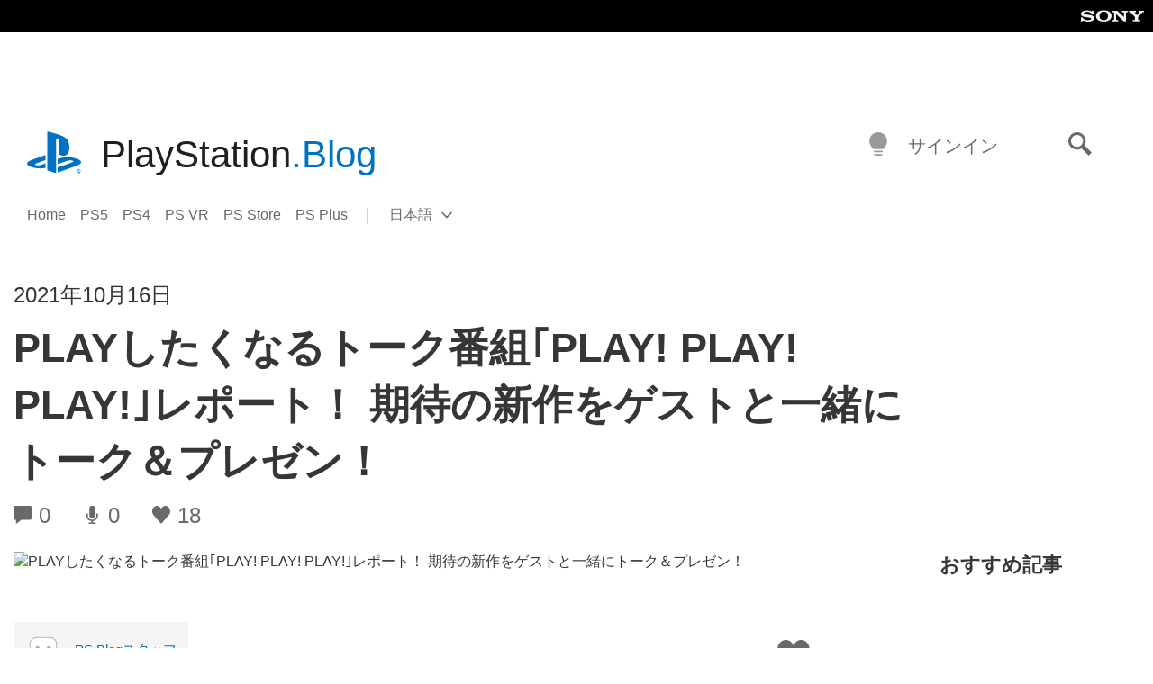

--- FILE ---
content_type: text/html; charset=UTF-8
request_url: https://blog.ja.playstation.com/2021/10/16/20211016-playplayplay/
body_size: 50593
content:
<!doctype html>
<html lang="ja" prefix="og: http://ogp.me/ns# article: http://ogp.me/ns/article#" class="no-js">
<head>
	<meta charset="UTF-8">
	<meta name="viewport" content="width=device-width, initial-scale=1, minimum-scale=1">
	<link rel="profile" href="http://gmpg.org/xfn/11">

	<script>document.documentElement.classList.remove("no-js");</script>

	<script>
		var currentDarkModeOption = localStorage.getItem( 'darkMode' );

		if ( currentDarkModeOption && currentDarkModeOption === 'dark' ) {
			document.documentElement.classList.add( 'prefers-color-mode-dark' );
		}

		if ( currentDarkModeOption && currentDarkModeOption === 'light' ) {
			document.documentElement.classList.add( 'prefers-color-mode-light' );
		}
	</script>

	<style type="text/css">
		/*! normalize.css v8.0.0 | MIT License | github.com/necolas/normalize.css */
		html{line-height:1.15;-webkit-text-size-adjust:100%}body{margin:0}link{display:none}h1{font-size:2em;margin:0.67em 0}hr{box-sizing:content-box;height:0;overflow:visible}pre{font-family:monospace, monospace;font-size:1em}a{background-color:transparent}abbr[title]{border-bottom:none;text-decoration:underline;-webkit-text-decoration:underline dotted;text-decoration:underline dotted}b,strong{font-weight:bolder}code,kbd,samp{font-family:monospace, monospace;font-size:1em}small{font-size:80%}sub,sup{font-size:75%;line-height:0;position:relative;vertical-align:baseline}sub{bottom:-0.25em}sup{top:-0.5em}img{border-style:none}button,input,optgroup,select,textarea{font-family:inherit;font-size:100%;line-height:1.15;margin:0}button,input{overflow:visible}button,select{text-transform:none}button,[type="button"],[type="reset"],[type="submit"]{-webkit-appearance:button}button::-moz-focus-inner,[type="button"]::-moz-focus-inner,[type="reset"]::-moz-focus-inner,[type="submit"]::-moz-focus-inner{border-style:none;padding:0}button:-moz-focusring,[type="button"]:-moz-focusring,[type="reset"]:-moz-focusring,[type="submit"]:-moz-focusring{outline:1px dotted ButtonText}fieldset{padding:0.35em 0.75em 0.625em}legend{box-sizing:border-box;color:inherit;display:table;max-width:100%;padding:0;white-space:normal}progress{vertical-align:baseline}textarea{overflow:auto}[type="checkbox"],[type="radio"]{box-sizing:border-box;padding:0}[type="number"]::-webkit-inner-spin-button,[type="number"]::-webkit-outer-spin-button{height:auto}[type="search"]{-webkit-appearance:textfield;outline-offset:-2px}[type="search"]::-webkit-search-decoration{-webkit-appearance:none}::-webkit-file-upload-button{-webkit-appearance:button;font:inherit}details{display:block}summary{display:list-item}template{display:none}[hidden]{display:none}
	</style>

	<script type="text/javascript" id="altis-accelerate-accelerate-js-before">
/* <![CDATA[ */
var Altis = Altis || {}; Altis.Analytics = {"Ready":false,"Loaded":false,"Consent":{"CookiePrefix":"wp_consent","Enabled":true,"Allowed":["functional","statistics-anonymous"]},"Config":{"LogEndpoint":"https:\/\/eu.accelerate.altis.cloud\/log","AppId":"a5470797cb9b49b3a8cdb698a4bbcb95","ExcludeBots":true},"Noop":true,"Data":{"Endpoint":{},"AppPackageName":"playstationblog","AppVersion":"","SiteName":"PlayStation.Blog \u65e5\u672c\u8a9e","Attributes":{"postType":"post","postId":190483,"author":"takeshim","authorId":"120012500317","blog":"https:\/\/blog.ja.playstation.com","network":"https:\/\/blog.playstation.com\/","blogId":7,"networkId":1},"Metrics":{}},"Audiences":[{"id":4063475720,"config":{"include":"all","groups":[{"include":"any","rules":[{"field":"endpoint.Location.Country","operator":"=","value":"AR","type":"string"},{"field":"endpoint.Location.Country","operator":"=","value":"BO","type":"string"},{"field":"endpoint.Location.Country","operator":"=","value":"BR","type":"string"},{"field":"endpoint.Location.Country","operator":"=","value":"CL","type":"string"},{"field":"endpoint.Location.Country","operator":"=","value":"CO","type":"string"},{"field":"endpoint.Location.Country","operator":"=","value":"CR","type":"string"},{"field":"endpoint.Location.Country","operator":"=","value":"DO","type":"string"},{"field":"endpoint.Location.Country","operator":"=","value":"EC","type":"string"},{"field":"endpoint.Location.Country","operator":"=","value":"SV","type":"string"},{"field":"endpoint.Location.Country","operator":"=","value":"GT","type":"string"},{"field":"endpoint.Location.Country","operator":"=","value":"HN","type":"string"},{"field":"endpoint.Location.Country","operator":"=","value":"MX","type":"string"},{"field":"endpoint.Location.Country","operator":"=","value":"NI","type":"string"},{"field":"endpoint.Location.Country","operator":"=","value":"PA","type":"string"},{"field":"endpoint.Location.Country","operator":"=","value":"PY","type":"string"},{"field":"endpoint.Location.Country","operator":"=","value":"PE","type":"string"},{"field":"endpoint.Location.Country","operator":"=","value":"UY","type":"string"},{"field":"endpoint.Location.Country","operator":"=","value":"VE","type":"string"}]}]}},{"id":202360640,"config":{"include":"all","groups":[{"include":"any","rules":[{"field":"endpoint.Location.Country","operator":"=","value":"AE","type":"string"},{"field":"endpoint.Location.Country","operator":"=","value":"AD","type":"string"},{"field":"endpoint.Location.Country","operator":"=","value":"AL","type":"string"},{"field":"endpoint.Location.Country","operator":"=","value":"AM","type":"string"},{"field":"endpoint.Location.Country","operator":"=","value":"AO","type":"string"},{"field":"endpoint.Location.Country","operator":"=","value":"AT","type":"string"},{"field":"endpoint.Location.Country","operator":"=","value":"AU","type":"string"},{"field":"endpoint.Location.Country","operator":"=","value":"AZ","type":"string"},{"field":"endpoint.Location.Country","operator":"=","value":"BA","type":"string"},{"field":"endpoint.Location.Country","operator":"=","value":"BD","type":"string"},{"field":"endpoint.Location.Country","operator":"=","value":"BE","type":"string"},{"field":"endpoint.Location.Country","operator":"=","value":"BG","type":"string"},{"field":"endpoint.Location.Country","operator":"=","value":"BH","type":"string"},{"field":"endpoint.Location.Country","operator":"=","value":"BW","type":"string"},{"field":"endpoint.Location.Country","operator":"=","value":"BY","type":"string"},{"field":"endpoint.Location.Country","operator":"=","value":"CD","type":"string"},{"field":"endpoint.Location.Country","operator":"=","value":"CH","type":"string"},{"field":"endpoint.Location.Country","operator":"=","value":"CM","type":"string"},{"field":"endpoint.Location.Country","operator":"=","value":"CY","type":"string"},{"field":"endpoint.Location.Country","operator":"=","value":"CZ","type":"string"},{"field":"endpoint.Location.Country","operator":"=","value":"DE","type":"string"},{"field":"endpoint.Location.Country","operator":"=","value":"DK","type":"string"},{"field":"endpoint.Location.Country","operator":"=","value":"DJ","type":"string"},{"field":"endpoint.Location.Country","operator":"=","value":"DZ","type":"string"},{"field":"endpoint.Location.Country","operator":"=","value":"EE","type":"string"},{"field":"endpoint.Location.Country","operator":"=","value":"EG","type":"string"},{"field":"endpoint.Location.Country","operator":"=","value":"ES","type":"string"},{"field":"endpoint.Location.Country","operator":"=","value":"ET","type":"string"},{"field":"endpoint.Location.Country","operator":"=","value":"FI","type":"string"},{"field":"endpoint.Location.Country","operator":"=","value":"FJ","type":"string"},{"field":"endpoint.Location.Country","operator":"=","value":"FR","type":"string"},{"field":"endpoint.Location.Country","operator":"=","value":"GB","type":"string"},{"field":"endpoint.Location.Country","operator":"=","value":"GE","type":"string"},{"field":"endpoint.Location.Country","operator":"=","value":"GH","type":"string"},{"field":"endpoint.Location.Country","operator":"=","value":"GI","type":"string"},{"field":"endpoint.Location.Country","operator":"=","value":"GR","type":"string"},{"field":"endpoint.Location.Country","operator":"=","value":"HU","type":"string"},{"field":"endpoint.Location.Country","operator":"=","value":"HR","type":"string"},{"field":"endpoint.Location.Country","operator":"=","value":"IE","type":"string"},{"field":"endpoint.Location.Country","operator":"=","value":"IL","type":"string"},{"field":"endpoint.Location.Country","operator":"=","value":"IN","type":"string"},{"field":"endpoint.Location.Country","operator":"=","value":"IS","type":"string"},{"field":"endpoint.Location.Country","operator":"=","value":"IT","type":"string"},{"field":"endpoint.Location.Country","operator":"=","value":"JO","type":"string"},{"field":"endpoint.Location.Country","operator":"=","value":"KE","type":"string"},{"field":"endpoint.Location.Country","operator":"=","value":"KG","type":"string"},{"field":"endpoint.Location.Country","operator":"=","value":"KW","type":"string"},{"field":"endpoint.Location.Country","operator":"=","value":"KZ","type":"string"},{"field":"endpoint.Location.Country","operator":"=","value":"LB","type":"string"},{"field":"endpoint.Location.Country","operator":"=","value":"LI","type":"string"},{"field":"endpoint.Location.Country","operator":"=","value":"LT","type":"string"},{"field":"endpoint.Location.Country","operator":"=","value":"LU","type":"string"},{"field":"endpoint.Location.Country","operator":"=","value":"LV","type":"string"},{"field":"endpoint.Location.Country","operator":"=","value":"MA","type":"string"},{"field":"endpoint.Location.Country","operator":"=","value":"MC","type":"string"},{"field":"endpoint.Location.Country","operator":"=","value":"MD","type":"string"},{"field":"endpoint.Location.Country","operator":"=","value":"ME","type":"string"},{"field":"endpoint.Location.Country","operator":"=","value":"MG","type":"string"},{"field":"endpoint.Location.Country","operator":"=","value":"MK","type":"string"},{"field":"endpoint.Location.Country","operator":"=","value":"MT","type":"string"},{"field":"endpoint.Location.Country","operator":"=","value":"MU","type":"string"},{"field":"endpoint.Location.Country","operator":"=","value":"MW","type":"string"},{"field":"endpoint.Location.Country","operator":"=","value":"MZ","type":"string"},{"field":"endpoint.Location.Country","operator":"=","value":"NA","type":"string"},{"field":"endpoint.Location.Country","operator":"=","value":"NG","type":"string"},{"field":"endpoint.Location.Country","operator":"=","value":"NL","type":"string"},{"field":"endpoint.Location.Country","operator":"=","value":"NO","type":"string"},{"field":"endpoint.Location.Country","operator":"=","value":"NZ","type":"string"},{"field":"endpoint.Location.Country","operator":"=","value":"OM","type":"string"},{"field":"endpoint.Location.Country","operator":"=","value":"PG","type":"string"},{"field":"endpoint.Location.Country","operator":"=","value":"PK","type":"string"},{"field":"endpoint.Location.Country","operator":"=","value":"PL","type":"string"},{"field":"endpoint.Location.Country","operator":"=","value":"PT","type":"string"},{"field":"endpoint.Location.Country","operator":"=","value":"QA","type":"string"},{"field":"endpoint.Location.Country","operator":"=","value":"RO","type":"string"},{"field":"endpoint.Location.Country","operator":"=","value":"RS","type":"string"},{"field":"endpoint.Location.Country","operator":"=","value":"RU","type":"string"},{"field":"endpoint.Location.Country","operator":"=","value":"SA","type":"string"},{"field":"endpoint.Location.Country","operator":"=","value":"SE","type":"string"},{"field":"endpoint.Location.Country","operator":"=","value":"SI","type":"string"},{"field":"endpoint.Location.Country","operator":"=","value":"SK","type":"string"},{"field":"endpoint.Location.Country","operator":"=","value":"SM","type":"string"},{"field":"endpoint.Location.Country","operator":"=","value":"SN","type":"string"},{"field":"endpoint.Location.Country","operator":"=","value":"SO","type":"string"},{"field":"endpoint.Location.Country","operator":"=","value":"SZ","type":"string"},{"field":"endpoint.Location.Country","operator":"=","value":"TJ","type":"string"},{"field":"endpoint.Location.Country","operator":"=","value":"TM","type":"string"},{"field":"endpoint.Location.Country","operator":"=","value":"TN","type":"string"},{"field":"endpoint.Location.Country","operator":"=","value":"TR","type":"string"},{"field":"endpoint.Location.Country","operator":"=","value":"TZ","type":"string"},{"field":"endpoint.Location.Country","operator":"=","value":"UA","type":"string"},{"field":"endpoint.Location.Country","operator":"=","value":"UG","type":"string"},{"field":"endpoint.Location.Country","operator":"=","value":"UK","type":"string"},{"field":"endpoint.Location.Country","operator":"=","value":"UZ","type":"string"},{"field":"endpoint.Location.Country","operator":"=","value":"VA","type":"string"},{"field":"endpoint.Location.Country","operator":"=","value":"XK","type":"string"},{"field":"endpoint.Location.Country","operator":"=","value":"YE","type":"string"},{"field":"endpoint.Location.Country","operator":"=","value":"ZA","type":"string"},{"field":"endpoint.Location.Country","operator":"=","value":"ZM","type":"string"},{"field":"endpoint.Location.Country","operator":"=","value":"ZW","type":"string"}]}]}},{"id":493781949,"config":{"include":"all","groups":[{"include":"any","rules":[{"field":"endpoint.Location.Country","operator":"=","value":"SG","type":"string"},{"field":"endpoint.Location.Country","operator":"=","value":"ID","type":"string"},{"field":"endpoint.Location.Country","operator":"=","value":"MY","type":"string"},{"field":"endpoint.Location.Country","operator":"=","value":"TH","type":"string"},{"field":"endpoint.Location.Country","operator":"=","value":"PH","type":"string"},{"field":"endpoint.Location.Country","operator":"=","value":"VN","type":"string"}]}]}},{"id":740343651,"config":{"include":"all","groups":[{"include":"any","rules":[{"field":"endpoint.Location.Country","operator":"=","value":"AL","type":"string"},{"field":"endpoint.Location.Country","operator":"=","value":"AT","type":"string"},{"field":"endpoint.Location.Country","operator":"=","value":"BA","type":"string"},{"field":"endpoint.Location.Country","operator":"=","value":"BE","type":"string"},{"field":"endpoint.Location.Country","operator":"=","value":"BG","type":"string"},{"field":"endpoint.Location.Country","operator":"=","value":"CH","type":"string"},{"field":"endpoint.Location.Country","operator":"=","value":"CY","type":"string"},{"field":"endpoint.Location.Country","operator":"=","value":"CZ","type":"string"},{"field":"endpoint.Location.Country","operator":"=","value":"DK","type":"string"},{"field":"endpoint.Location.Country","operator":"=","value":"EE","type":"string"},{"field":"endpoint.Location.Country","operator":"=","value":"ES","type":"string"},{"field":"endpoint.Location.Country","operator":"=","value":"FI","type":"string"},{"field":"endpoint.Location.Country","operator":"=","value":"FR","type":"string"},{"field":"endpoint.Location.Country","operator":"=","value":"GB","type":"string"},{"field":"endpoint.Location.Country","operator":"=","value":"GI","type":"string"},{"field":"endpoint.Location.Country","operator":"=","value":"GR","type":"string"},{"field":"endpoint.Location.Country","operator":"=","value":"HU","type":"string"},{"field":"endpoint.Location.Country","operator":"=","value":"HR","type":"string"},{"field":"endpoint.Location.Country","operator":"=","value":"IE","type":"string"},{"field":"endpoint.Location.Country","operator":"=","value":"IL","type":"string"},{"field":"endpoint.Location.Country","operator":"=","value":"IN","type":"string"},{"field":"endpoint.Location.Country","operator":"=","value":"IS","type":"string"},{"field":"endpoint.Location.Country","operator":"=","value":"IT","type":"string"},{"field":"endpoint.Location.Country","operator":"=","value":"JO","type":"string"},{"field":"endpoint.Location.Country","operator":"=","value":"KW","type":"string"},{"field":"endpoint.Location.Country","operator":"=","value":"LB","type":"string"},{"field":"endpoint.Location.Country","operator":"=","value":"LT","type":"string"},{"field":"endpoint.Location.Country","operator":"=","value":"LU","type":"string"},{"field":"endpoint.Location.Country","operator":"=","value":"LV","type":"string"},{"field":"endpoint.Location.Country","operator":"=","value":"MA","type":"string"},{"field":"endpoint.Location.Country","operator":"=","value":"MC","type":"string"},{"field":"endpoint.Location.Country","operator":"=","value":"MD","type":"string"},{"field":"endpoint.Location.Country","operator":"=","value":"ME","type":"string"},{"field":"endpoint.Location.Country","operator":"=","value":"MK","type":"string"},{"field":"endpoint.Location.Country","operator":"=","value":"MT","type":"string"},{"field":"endpoint.Location.Country","operator":"=","value":"NL","type":"string"},{"field":"endpoint.Location.Country","operator":"=","value":"NO","type":"string"},{"field":"endpoint.Location.Country","operator":"=","value":"OM","type":"string"},{"field":"endpoint.Location.Country","operator":"=","value":"PL","type":"string"},{"field":"endpoint.Location.Country","operator":"=","value":"PT","type":"string"},{"field":"endpoint.Location.Country","operator":"=","value":"QA","type":"string"},{"field":"endpoint.Location.Country","operator":"=","value":"RO","type":"string"},{"field":"endpoint.Location.Country","operator":"=","value":"RS","type":"string"},{"field":"endpoint.Location.Country","operator":"=","value":"SE","type":"string"},{"field":"endpoint.Location.Country","operator":"=","value":"SI","type":"string"},{"field":"endpoint.Location.Country","operator":"=","value":"SK","type":"string"},{"field":"endpoint.Location.Country","operator":"=","value":"SM","type":"string"},{"field":"endpoint.Location.Country","operator":"=","value":"TR","type":"string"},{"field":"endpoint.Location.Country","operator":"=","value":"UA","type":"string"},{"field":"endpoint.Location.Country","operator":"=","value":"UK","type":"string"},{"field":"endpoint.Location.Country","operator":"=","value":"VA","type":"string"}]}]}},{"id":4079745168,"config":{"include":"all","groups":[{"include":"any","rules":[{"field":"endpoint.Location.Country","operator":"=","value":"CA","type":"string"},{"field":"endpoint.Location.Country","operator":"=","value":"US","type":"string"}]}]}},{"id":230511,"config":{"include":"all","groups":[{"include":"any","rules":[{"field":"endpoint.Location.Country","operator":"=","value":"JP","type":"string"}]}]}}]};Altis.Analytics.onReady = function ( callback ) {if ( Altis.Analytics.Ready ) {callback();} else {window.addEventListener( 'altis.analytics.ready', callback );}};Altis.Analytics.onLoad = function ( callback ) {if ( Altis.Analytics.Loaded ) {callback();} else {window.addEventListener( 'altis.analytics.loaded', callback );}};
/* ]]> */
</script>
<script type="text/javascript" src="https://eu.accelerate.altis.cloud/accelerate.3.5.2.js?ver=7f92e30756165bf9ac7e409812147ada" id="altis-accelerate-accelerate-js" async></script>
<script type="text/javascript" id="altis-accelerate-experiments-js-before">
/* <![CDATA[ */
window.Altis = window.Altis || {};window.Altis.Analytics = window.Altis.Analytics || {};window.Altis.Analytics.Experiments = window.Altis.Analytics.Experiments || {};window.Altis.Analytics.Experiments.BuildURL = "https:\/\/blog.ja.playstation.com\/content\/mu-plugins\/altis-accelerate\/build";window.Altis.Analytics.Experiments.Goals = {"engagement":{"name":"engagement","event":"click","label":"Engagement (Default)","selector":"a,input[type=\"button\"],input[type=\"submit\"],input[type=\"image\"],button,area","closest":null,"args":{"validation_message":"You need to add at least one clickable element or a form to track conversions."}},"click_any_link":{"name":"click_any_link","event":"click","label":"Click on any link","selector":"a","closest":null,"args":{"validation_message":"You need to add at least one link to this content to track conversions."}},"submit_form":{"name":"submit_form","event":"submit","label":"Submit a form","selector":"form","closest":null,"args":{"validation_message":"You need to add a form to this content to track conversions."}}};
/* ]]> */
</script>
<script type="text/javascript" src="https://blog.ja.playstation.com/content/mu-plugins/altis-accelerate/build/experiments.5a093149.js?ver=7f92e30756165bf9ac7e409812147ada" id="altis-accelerate-experiments-js" async></script>
<title>PLAYしたくなるトーク番組｢PLAY! PLAY! PLAY!｣レポート！ 期待の新作をゲストと一緒にトーク＆プレゼン！ &#8211; PlayStation.Blog 日本語</title>
<meta name='robots' content='max-image-preview:large' />
<link rel='preconnect' href='https://cdn.cookielaw.org' />
<link rel="alternate" type="application/rss+xml" title="PlayStation.Blog 日本語 &raquo; フィード" href="https://blog.ja.playstation.com/feed/" />
<link rel="alternate" type="application/rss+xml" title="PlayStation.Blog 日本語 &raquo; コメントフィード" href="https://blog.ja.playstation.com/comments/feed/" />
<link rel='stylesheet' id='wp-block-library-css' href='https://blog.ja.playstation.com/wp-includes/css/dist/block-library/style.min.css?ver=6.8.2' type='text/css' media='all' />
<style id='classic-theme-styles-inline-css' type='text/css'>
/*! This file is auto-generated */
.wp-block-button__link{color:#fff;background-color:#32373c;border-radius:9999px;box-shadow:none;text-decoration:none;padding:calc(.667em + 2px) calc(1.333em + 2px);font-size:1.125em}.wp-block-file__button{background:#32373c;color:#fff;text-decoration:none}
</style>
<style id='global-styles-inline-css' type='text/css'>
:root{--wp--preset--aspect-ratio--square: 1;--wp--preset--aspect-ratio--4-3: 4/3;--wp--preset--aspect-ratio--3-4: 3/4;--wp--preset--aspect-ratio--3-2: 3/2;--wp--preset--aspect-ratio--2-3: 2/3;--wp--preset--aspect-ratio--16-9: 16/9;--wp--preset--aspect-ratio--9-16: 9/16;--wp--preset--color--black: #1f1f1f;--wp--preset--color--cyan-bluish-gray: #abb8c3;--wp--preset--color--white: #fff;--wp--preset--color--pale-pink: #f78da7;--wp--preset--color--vivid-red: #cf2e2e;--wp--preset--color--luminous-vivid-orange: #ff6900;--wp--preset--color--luminous-vivid-amber: #fcb900;--wp--preset--color--light-green-cyan: #7bdcb5;--wp--preset--color--vivid-green-cyan: #00d084;--wp--preset--color--pale-cyan-blue: #8ed1fc;--wp--preset--color--vivid-cyan-blue: #0693e3;--wp--preset--color--vivid-purple: #9b51e0;--wp--preset--color--dark-grey: #363636;--wp--preset--color--grey: #999;--wp--preset--color--satin-blue: #0072c3;--wp--preset--color--light-blue: #00a2ff;--wp--preset--color--dark-blue: #002f67;--wp--preset--color--pale-blue: var( --pale-blue );--wp--preset--gradient--vivid-cyan-blue-to-vivid-purple: linear-gradient(135deg,rgba(6,147,227,1) 0%,rgb(155,81,224) 100%);--wp--preset--gradient--light-green-cyan-to-vivid-green-cyan: linear-gradient(135deg,rgb(122,220,180) 0%,rgb(0,208,130) 100%);--wp--preset--gradient--luminous-vivid-amber-to-luminous-vivid-orange: linear-gradient(135deg,rgba(252,185,0,1) 0%,rgba(255,105,0,1) 100%);--wp--preset--gradient--luminous-vivid-orange-to-vivid-red: linear-gradient(135deg,rgba(255,105,0,1) 0%,rgb(207,46,46) 100%);--wp--preset--gradient--very-light-gray-to-cyan-bluish-gray: linear-gradient(135deg,rgb(238,238,238) 0%,rgb(169,184,195) 100%);--wp--preset--gradient--cool-to-warm-spectrum: linear-gradient(135deg,rgb(74,234,220) 0%,rgb(151,120,209) 20%,rgb(207,42,186) 40%,rgb(238,44,130) 60%,rgb(251,105,98) 80%,rgb(254,248,76) 100%);--wp--preset--gradient--blush-light-purple: linear-gradient(135deg,rgb(255,206,236) 0%,rgb(152,150,240) 100%);--wp--preset--gradient--blush-bordeaux: linear-gradient(135deg,rgb(254,205,165) 0%,rgb(254,45,45) 50%,rgb(107,0,62) 100%);--wp--preset--gradient--luminous-dusk: linear-gradient(135deg,rgb(255,203,112) 0%,rgb(199,81,192) 50%,rgb(65,88,208) 100%);--wp--preset--gradient--pale-ocean: linear-gradient(135deg,rgb(255,245,203) 0%,rgb(182,227,212) 50%,rgb(51,167,181) 100%);--wp--preset--gradient--electric-grass: linear-gradient(135deg,rgb(202,248,128) 0%,rgb(113,206,126) 100%);--wp--preset--gradient--midnight: linear-gradient(135deg,rgb(2,3,129) 0%,rgb(40,116,252) 100%);--wp--preset--font-size--small: 13px;--wp--preset--font-size--medium: 20px;--wp--preset--font-size--large: 36px;--wp--preset--font-size--x-large: 42px;--wp--preset--spacing--20: 0.44rem;--wp--preset--spacing--30: 0.67rem;--wp--preset--spacing--40: 1rem;--wp--preset--spacing--50: 1.5rem;--wp--preset--spacing--60: 2.25rem;--wp--preset--spacing--70: 3.38rem;--wp--preset--spacing--80: 5.06rem;--wp--preset--shadow--natural: 6px 6px 9px rgba(0, 0, 0, 0.2);--wp--preset--shadow--deep: 12px 12px 50px rgba(0, 0, 0, 0.4);--wp--preset--shadow--sharp: 6px 6px 0px rgba(0, 0, 0, 0.2);--wp--preset--shadow--outlined: 6px 6px 0px -3px rgba(255, 255, 255, 1), 6px 6px rgba(0, 0, 0, 1);--wp--preset--shadow--crisp: 6px 6px 0px rgba(0, 0, 0, 1);}:where(.is-layout-flex){gap: 0.5em;}:where(.is-layout-grid){gap: 0.5em;}body .is-layout-flex{display: flex;}.is-layout-flex{flex-wrap: wrap;align-items: center;}.is-layout-flex > :is(*, div){margin: 0;}body .is-layout-grid{display: grid;}.is-layout-grid > :is(*, div){margin: 0;}:where(.wp-block-columns.is-layout-flex){gap: 2em;}:where(.wp-block-columns.is-layout-grid){gap: 2em;}:where(.wp-block-post-template.is-layout-flex){gap: 1.25em;}:where(.wp-block-post-template.is-layout-grid){gap: 1.25em;}.has-black-color{color: var(--wp--preset--color--black) !important;}.has-cyan-bluish-gray-color{color: var(--wp--preset--color--cyan-bluish-gray) !important;}.has-white-color{color: var(--wp--preset--color--white) !important;}.has-pale-pink-color{color: var(--wp--preset--color--pale-pink) !important;}.has-vivid-red-color{color: var(--wp--preset--color--vivid-red) !important;}.has-luminous-vivid-orange-color{color: var(--wp--preset--color--luminous-vivid-orange) !important;}.has-luminous-vivid-amber-color{color: var(--wp--preset--color--luminous-vivid-amber) !important;}.has-light-green-cyan-color{color: var(--wp--preset--color--light-green-cyan) !important;}.has-vivid-green-cyan-color{color: var(--wp--preset--color--vivid-green-cyan) !important;}.has-pale-cyan-blue-color{color: var(--wp--preset--color--pale-cyan-blue) !important;}.has-vivid-cyan-blue-color{color: var(--wp--preset--color--vivid-cyan-blue) !important;}.has-vivid-purple-color{color: var(--wp--preset--color--vivid-purple) !important;}.has-black-background-color{background-color: var(--wp--preset--color--black) !important;}.has-cyan-bluish-gray-background-color{background-color: var(--wp--preset--color--cyan-bluish-gray) !important;}.has-white-background-color{background-color: var(--wp--preset--color--white) !important;}.has-pale-pink-background-color{background-color: var(--wp--preset--color--pale-pink) !important;}.has-vivid-red-background-color{background-color: var(--wp--preset--color--vivid-red) !important;}.has-luminous-vivid-orange-background-color{background-color: var(--wp--preset--color--luminous-vivid-orange) !important;}.has-luminous-vivid-amber-background-color{background-color: var(--wp--preset--color--luminous-vivid-amber) !important;}.has-light-green-cyan-background-color{background-color: var(--wp--preset--color--light-green-cyan) !important;}.has-vivid-green-cyan-background-color{background-color: var(--wp--preset--color--vivid-green-cyan) !important;}.has-pale-cyan-blue-background-color{background-color: var(--wp--preset--color--pale-cyan-blue) !important;}.has-vivid-cyan-blue-background-color{background-color: var(--wp--preset--color--vivid-cyan-blue) !important;}.has-vivid-purple-background-color{background-color: var(--wp--preset--color--vivid-purple) !important;}.has-black-border-color{border-color: var(--wp--preset--color--black) !important;}.has-cyan-bluish-gray-border-color{border-color: var(--wp--preset--color--cyan-bluish-gray) !important;}.has-white-border-color{border-color: var(--wp--preset--color--white) !important;}.has-pale-pink-border-color{border-color: var(--wp--preset--color--pale-pink) !important;}.has-vivid-red-border-color{border-color: var(--wp--preset--color--vivid-red) !important;}.has-luminous-vivid-orange-border-color{border-color: var(--wp--preset--color--luminous-vivid-orange) !important;}.has-luminous-vivid-amber-border-color{border-color: var(--wp--preset--color--luminous-vivid-amber) !important;}.has-light-green-cyan-border-color{border-color: var(--wp--preset--color--light-green-cyan) !important;}.has-vivid-green-cyan-border-color{border-color: var(--wp--preset--color--vivid-green-cyan) !important;}.has-pale-cyan-blue-border-color{border-color: var(--wp--preset--color--pale-cyan-blue) !important;}.has-vivid-cyan-blue-border-color{border-color: var(--wp--preset--color--vivid-cyan-blue) !important;}.has-vivid-purple-border-color{border-color: var(--wp--preset--color--vivid-purple) !important;}.has-vivid-cyan-blue-to-vivid-purple-gradient-background{background: var(--wp--preset--gradient--vivid-cyan-blue-to-vivid-purple) !important;}.has-light-green-cyan-to-vivid-green-cyan-gradient-background{background: var(--wp--preset--gradient--light-green-cyan-to-vivid-green-cyan) !important;}.has-luminous-vivid-amber-to-luminous-vivid-orange-gradient-background{background: var(--wp--preset--gradient--luminous-vivid-amber-to-luminous-vivid-orange) !important;}.has-luminous-vivid-orange-to-vivid-red-gradient-background{background: var(--wp--preset--gradient--luminous-vivid-orange-to-vivid-red) !important;}.has-very-light-gray-to-cyan-bluish-gray-gradient-background{background: var(--wp--preset--gradient--very-light-gray-to-cyan-bluish-gray) !important;}.has-cool-to-warm-spectrum-gradient-background{background: var(--wp--preset--gradient--cool-to-warm-spectrum) !important;}.has-blush-light-purple-gradient-background{background: var(--wp--preset--gradient--blush-light-purple) !important;}.has-blush-bordeaux-gradient-background{background: var(--wp--preset--gradient--blush-bordeaux) !important;}.has-luminous-dusk-gradient-background{background: var(--wp--preset--gradient--luminous-dusk) !important;}.has-pale-ocean-gradient-background{background: var(--wp--preset--gradient--pale-ocean) !important;}.has-electric-grass-gradient-background{background: var(--wp--preset--gradient--electric-grass) !important;}.has-midnight-gradient-background{background: var(--wp--preset--gradient--midnight) !important;}.has-small-font-size{font-size: var(--wp--preset--font-size--small) !important;}.has-medium-font-size{font-size: var(--wp--preset--font-size--medium) !important;}.has-large-font-size{font-size: var(--wp--preset--font-size--large) !important;}.has-x-large-font-size{font-size: var(--wp--preset--font-size--x-large) !important;}
:where(.wp-block-post-template.is-layout-flex){gap: 1.25em;}:where(.wp-block-post-template.is-layout-grid){gap: 1.25em;}
:where(.wp-block-columns.is-layout-flex){gap: 2em;}:where(.wp-block-columns.is-layout-grid){gap: 2em;}
:root :where(.wp-block-pullquote){font-size: 1.5em;line-height: 1.6;}
</style>
<link rel='stylesheet' id='bfb7389387d249e23e384873e7f6e705-css' integrity='sha384-xFUDp/EkncdIOxQVD+eAwevr9ngEYoY5RhPUrdi84QfY7PtZEJz76g2Vl0L02X/U' href='https://blog.ja.playstation.com/content/themes/playstation-2018/css/c598390f7bbb52fd59bf-main.css' type='text/css' media='all' />
<link rel='stylesheet' id='828fc1ec9f847700ea2f0d4c6ea67c5d-css' integrity='sha384-7qSCtNZ5uZZFHdCT9oek0ADNGS4hd38qrfSCFLowigHtx3KyKTygpkt1XIhQ4kI/' href='https://blog.ja.playstation.com/content/themes/playstation-2018/css/c598390f7bbb52fd59bf-singular.css' type='text/css' media='all' />
<script type="text/javascript" src="https://cdn.cookielaw.org/consent/0194a27f-57a3-7617-afa7-86ca2a2123a3/OtAutoBlock.js?ver=1.0" id="onetrust-cookie-notice-js"></script>
<script type="text/javascript" src="https://cdn.cookielaw.org/scripttemplates/otSDKStub.js?ver=1.0" id="onetrust-stub-js" data-domain-script="0194a27f-57a3-7617-afa7-86ca2a2123a3"></script>
<script type="text/javascript" id="onetrust-stub-js-after">
/* <![CDATA[ */
	const onUserData = new Promise( ( resolve ) => {
		window.addEventListener( 'noUserData', () => {
			resolve( {
				id: null,
				plus: null
			} );
		} );

		window.addEventListener( 'getUserData', ( data ) => {
			userData = data.detail;

			resolve( {
				id: userData?.psnID,
				plus: userData?.psPlus
			} );
		} );
	} );

	window.OptanonWrapper = () => {
		// Convert categories to array.
		const categories = window.OnetrustActiveGroups.split( ',' ).reduce( ( array, e ) => {
			if ( e ) {
				array.push( e );
			}
			return array;
		}, [] );

		const targetingGroupId = 'C0004';
		const performanceGroupId = 'C0002';
		const youTubeGroupId = 'SEU21';

		// Check if the targeting category was consented to.
		if ( categories.includes( targetingGroupId ) ) {
			window.Altis.Analytics.Noop = false;
				if ( ! document.getElementById( 'psn-ga4' ) ) {
		const scriptTag = document.createElement( 'script' );
		scriptTag.setAttribute( 'id', 'psn-ga4' );
		scriptTag.setAttribute( 'src', 'https://www.googletagmanager.com/gtag/js?id=G-XMD0CEQ4XR' );
		scriptTag.setAttribute( 'type', 'text/javascript' );
		scriptTag.setAttribute( 'async', '' );

		document.head.appendChild( scriptTag );
	}

	window.dataLayer = window.dataLayer || [];
	function gtag(){dataLayer.push(arguments);}
	gtag('js', new Date());
	gtag('config', 'G-XMD0CEQ4XR', {});
		(function(i,s,o,g,r,a,m){i['GoogleAnalyticsObject']=r;i[r]=i[r]||function(){(i[r].q=i[r].q||[]).push(arguments)},i[r].l=1*new Date();a=s.createElement(o),m=s.getElementsByTagName(o)[0];a.async=1;a.src=g;m.parentNode.insertBefore(a,m)})(window,document,'script','https://www.google-analytics.com/analytics.js','ga');
	ga('create', 'UA-1795022-8', 'auto');
	ga('send', 'pageview');
			}

		// Check if the performance category was consented to.
		if ( categories.includes( performanceGroupId ) ) {
					if ( ! document.getElementById( 'adobe-analytics' ) ) {
			const scriptTag = document.createElement( 'script' );
			scriptTag.setAttribute( 'id', 'adobe-analytics' );
			scriptTag.setAttribute( 'src', '//assets.adobedtm.com/3dc13bcabc29/51371216b955/launch-e57e603e27e9.min.js' );
			scriptTag.setAttribute( 'type', 'text/javascript' );
			scriptTag.setAttribute( 'async', '' );

			document.head.appendChild( scriptTag );
		}

		onUserData.then( ( user ) => {
			DataLayer.default.pageview({
				primaryCategory: psnAnalytics.primaryCategory,
				pageTypes: {
					'/': 'list',
					'/page/*': 'list',
					'/tag/*': 'list',
					'/category/*': 'list',
					'$//(\/[12]\d{3}\/(0[1-9]|1[0-2])\/(0[1-9]|[12]\d|3[01]))\/(.*)/gi': 'detail',
				},
				app: {
					env: psnAnalytics.app.env,
					name: 'blog',
					version: psnAnalytics.app.version
				},
				locale: psnAnalytics.locale,
				user: user
			} );
		} );

		if ( psnAnalytics.search ) {
			DataLayer.default.search( psnAnalytics.search );
		}
				}

		// Add body class if the YouTube category was consented to.
		if ( categories.includes( youTubeGroupId ) ) {
			document.body.classList.add( 'onetrust-youtube-consent' );
		} else {
			document.body.classList.remove( 'onetrust-youtube-consent' );
		}

		const consentEvent = new CustomEvent( 'wp_listen_for_consent_change', {
			detail: {
				statistics: categories.includes( youTubeGroupId ) ? 'allow' : 'deny'
			},
		} );

		document.dispatchEvent( consentEvent );
	}
	
/* ]]> */
</script>
<link rel="https://api.w.org/" href="https://blog.ja.playstation.com/wp-json/" /><link rel="alternate" title="JSON" type="application/json" href="https://blog.ja.playstation.com/wp-json/wp/v2/posts/190483" /><link rel="EditURI" type="application/rsd+xml" title="RSD" href="https://blog.ja.playstation.com/xmlrpc.php?rsd" />

<link rel="canonical" href="https://blog.ja.playstation.com/2021/10/16/20211016-playplayplay/" />
<link rel='shortlink' href='https://blog.ja.playstation.com/?p=190483' />
<link rel="alternate" title="oEmbed (JSON)" type="application/json+oembed" href="https://blog.ja.playstation.com/wp-json/oembed/1.0/embed?url=https%3A%2F%2Fblog.ja.playstation.com%2F2021%2F10%2F16%2F20211016-playplayplay%2F" />
<link rel="alternate" title="oEmbed (XML)" type="text/xml+oembed" href="https://blog.ja.playstation.com/wp-json/oembed/1.0/embed?url=https%3A%2F%2Fblog.ja.playstation.com%2F2021%2F10%2F16%2F20211016-playplayplay%2F&#038;format=xml" />
<meta property="og:title" name="og:title" content="PLAYしたくなるトーク番組｢PLAY! PLAY! PLAY!｣レポート！ 期待の新作をゲストと一緒にトーク＆プレゼン！" />
<meta property="og:type" name="og:type" content="article" />
<meta property="og:image" name="og:image" content="https://blog.ja.playstation.com/tachyon/sites/7/2021/10/794513d14f4056c9c15ca21dcb821c955e35b184.jpg" />
<meta property="og:url" name="og:url" content="https://blog.ja.playstation.com/2021/10/16/20211016-playplayplay/" />
<meta property="og:description" name="og:description" content="PLAYしたくなるトーク番組｢PLAY! PLAY! PLAY!｣レポート！ 『ドラゴンクエストＸ　目覚めし五つの種族　オフライン』世界初実機プレイや『ELDEN RING』『Horizon Forbidden West [&hellip;]" />
<meta property="og:locale" name="og:locale" content="ja" />
<meta property="og:site_name" name="og:site_name" content="PlayStation.Blog 日本語" />
<meta property="twitter:card" name="twitter:card" content="summary_large_image" />
<meta property="description" name="description" content="PLAYしたくなるトーク番組｢PLAY! PLAY! PLAY!｣レポート！ 『ドラゴンクエストＸ　目覚めし五つの種族　オフライン』世界初実機プレイや『ELDEN RING』『Horizon Forbidden West [&hellip;]" />
<meta property="article:tag" name="article:tag" content="ELDEN RING" />
<meta property="article:tag" name="article:tag" content="Horizon Forbidden West" />
<meta property="article:tag" name="article:tag" content="PLAY! PLAY! PLAY!" />
<meta property="article:tag" name="article:tag" content="PS4" />
<meta property="article:tag" name="article:tag" content="PS5" />
<meta property="article:tag" name="article:tag" content="キャンペーン" />
<meta property="article:tag" name="article:tag" content="ドラゴンクエストＸ　目覚めし五つの種族　オフライン" />
<meta property="article:section" name="article:section" content="PS5" />
<meta property="article:published_time" name="article:published_time" content="2021-10-16T21:45:00+09:00" />
<meta property="article:modified_time" name="article:modified_time" content="2022-02-04T09:51:05+09:00" />
<meta property="article:author" name="article:author" content="https://blog.ja.playstation.com/author/ps-blog%e3%82%b9%e3%82%bf%e3%83%83%e3%83%95/" />
	<link rel="stylesheet" href="https://blog.ja.playstation.com/content/themes/playstation-2018/css/c598390f7bbb52fd59bf-fonts.css" media="print" onload="this.media='all'; this.onload=null;">
	<link rel="icon" href="https://blog.ja.playstation.com/tachyon/sites/7/2020/04/cropped-6ebf9cdaaaee23c7f6b90fb190edd7febd5a3c17.png?fit=32%2C32" sizes="32x32" />
<link rel="icon" href="https://blog.ja.playstation.com/tachyon/sites/7/2020/04/cropped-6ebf9cdaaaee23c7f6b90fb190edd7febd5a3c17.png?fit=192%2C192" sizes="192x192" />
<link rel="apple-touch-icon" href="https://blog.ja.playstation.com/tachyon/sites/7/2020/04/cropped-6ebf9cdaaaee23c7f6b90fb190edd7febd5a3c17.png?fit=180%2C180" />
<meta name="msapplication-TileImage" content="https://blog.ja.playstation.com/tachyon/sites/7/2020/04/cropped-6ebf9cdaaaee23c7f6b90fb190edd7febd5a3c17.png?fit=270%2C270" />
</head>

<body class="wp-singular post-template-default single single-post postid-190483 single-format-standard wp-theme-playstation-2018">
<div id="page" class="site">
	<a class="skip-link screen-reader-text" href="#primary">記事にスキップ</a>

	
		<div class="pre-header">
		<div class="sony-banner">
	<a href="https://www.playstation.com"><img src="https://blog.ja.playstation.com/content/themes/playstation-2018/images/sonylogo-2x.jpg" alt="playstation.com" class="sony-logo" /></a>
</div>
<div class="page-banner ">
	
<template data-fallback data-parent-id="98577f29-e68b-42af-a6e3-eb2dcb63e9f6"><img fetchpriority="high" src="https://blog.ja.playstation.com/tachyon/sites/7/2026/01/a99cf74ffa66197089227921802e6d47fcb283de.png" class="page-banner__takeover-img geolocated-header-image wp-image-274846" srcset="https://blog.ja.playstation.com/tachyon/sites/7/2026/01/a99cf74ffa66197089227921802e6d47fcb283de.png?resize=1900%2C470&amp;zoom=1 1900w, https://blog.ja.playstation.com/tachyon/sites/7/2026/01/a99cf74ffa66197089227921802e6d47fcb283de.png?resize=1900%2C470&amp;zoom=0.76 1444w, https://blog.ja.playstation.com/tachyon/sites/7/2026/01/a99cf74ffa66197089227921802e6d47fcb283de.png?resize=1900%2C470&amp;zoom=0.62 1178w, https://blog.ja.playstation.com/tachyon/sites/7/2026/01/a99cf74ffa66197089227921802e6d47fcb283de.png?resize=1900%2C470&amp;zoom=0.5 950w, https://blog.ja.playstation.com/tachyon/sites/7/2026/01/a99cf74ffa66197089227921802e6d47fcb283de.png?resize=1900%2C470&amp;zoom=0.42 798w, https://blog.ja.playstation.com/tachyon/sites/7/2026/01/a99cf74ffa66197089227921802e6d47fcb283de.png?resize=1900%2C470&amp;zoom=0.32 608w, https://blog.ja.playstation.com/tachyon/sites/7/2026/01/a99cf74ffa66197089227921802e6d47fcb283de.png?resize=1900%2C470&amp;zoom=0.26 494w" sizes="100vw" width="1900" height="470" alt=""></template>


<personalization-block block-id="98577f29-e68b-42af-a6e3-eb2dcb63e9f6"></personalization-block></div>
	</div>
	
	<header id="masthead" class="site-header sticky">
		
<nav id="site-navigation" class="navigation__primary above-fold" aria-label="Main menu">

	<div class="logo-menu-wrap">
	<div class="site-logo-link">
		<a href="https://www.playstation.com" class="playstation-logo">
			<span class="screen-reader-text">playstation.com</span>
				<svg class="icon icon--brand-ps icon--white" aria-hidden="true" viewBox="0 0 20 20" focusable="false" version="1.1">
		<title></title><path d="M1.5 15.51c-1.58-.44-1.84-1.37-1.12-1.9.66-.49 1.8-.86 1.8-.86l4.67-1.66v1.89l-3.36 1.2c-.59.21-.69.51-.2.67.48.16 1.36.11 1.95-.1l1.61-.58v1.69c-.1.02-.22.04-.32.05-1.62.27-3.34.16-5.03-.4zm9.85.2l5.24-1.87c.6-.21.69-.51.2-.67-.48-.16-1.36-.11-1.95.1l-3.49 1.23v-1.96l.2-.07s1.01-.36 2.43-.51c1.42-.16 3.16.02 4.52.54 1.54.49 1.71 1.2 1.32 1.69-.39.49-1.35.84-1.35.84l-7.12 2.56v-1.88zm.62-12.1c2.76.95 3.69 2.13 3.69 4.78 0 2.59-1.6 3.57-3.63 2.59V6.16c0-.57-.1-1.09-.64-1.23-.41-.13-.66.25-.66.81v12.08l-3.26-1.03V2.38c1.39.26 3.41.86 4.5 1.23zm7.25 13.1c0 .04-.01.07-.03.08-.02.02-.06.02-.1.02h-.21v-.21h.22c.03 0 .05 0 .07.01.04.03.05.06.05.1zm.15.48c-.01 0-.02-.02-.02-.03 0-.01-.01-.03-.01-.06V17c0-.05-.01-.08-.03-.1l-.04-.04c.02-.02.04-.03.06-.05.02-.03.03-.07.03-.11 0-.09-.04-.15-.11-.18a.29.29 0 0 0-.14-.03H18.76v.75h.14v-.31h.2c.04 0 .06 0 .08.01.03.01.04.04.04.08l.01.12c0 .03 0 .05.01.06 0 .01.01.02.01.03v.01h.15v-.04l-.03-.01zm-.88-.31c0-.15.06-.29.16-.39a.552.552 0 0 1 .94.39.552.552 0 1 1-.94.39.513.513 0 0 1-.16-.39zm.55.67c.18 0 .35-.07.47-.2a.65.65 0 0 0 0-.94.641.641 0 0 0-.47-.19c-.37 0-.67.3-.67.67 0 .18.07.34.2.47.13.12.29.19.47.19z" fill-rule="evenodd" class="icon-primary-color"/>	</svg>
			</a>
		<a href="https://blog.ja.playstation.com" class="blog-title">
			PlayStation<span class="highlight-blog">.Blog</span>
		</a>
	</div>
	<button class="menu-toggle" aria-label="メニューを開く" aria-expanded="false">
		<svg class="icon-menu-toggle" aria-hidden="true" version="1.1" xmlns="http://www.w3.org/2000/svg" xmlns:xlink="http://www.w3.org/1999/xlink" x="0px" y="0px" viewBox="0 0 100 100">
			<g class="svg-menu-toggle">
				<path class="line line-1" d="M5 13h90v14H5z"/>
				<path class="line line-2" d="M5 43h90v14H5z"/>
				<path class="line line-3" d="M5 73h90v14H5z"/>
			</g>
		</svg>
		<span class="screen-reader-text">Menu</span>
	</button>
	<div class="region-menu-wrap flex">
		<div class="primary-menu-container">
			<ul id="primary-menu" class="header__nav"><li id="menu-item-129596" class="menu-item menu-item-type-custom menu-item-object-custom menu-item-home menu-item-129596"><a href="https://blog.ja.playstation.com">Home</a></li>
<li id="menu-item-148820" class="menu-item menu-item-type-taxonomy menu-item-object-category menu-item-148820"><a href="https://blog.ja.playstation.com/category/ps5/">PS5</a></li>
<li id="menu-item-129621" class="menu-item menu-item-type-taxonomy menu-item-object-category menu-item-129621"><a href="https://blog.ja.playstation.com/category/ps4/">PS4</a></li>
<li id="menu-item-129620" class="menu-item menu-item-type-taxonomy menu-item-object-category menu-item-129620"><a href="https://blog.ja.playstation.com/category/playstation-vr/">PS VR</a></li>
<li id="menu-item-129619" class="menu-item menu-item-type-taxonomy menu-item-object-category menu-item-129619"><a href="https://blog.ja.playstation.com/category/ps-store/">PS Store</a></li>
<li id="menu-item-129618" class="menu-item menu-item-type-taxonomy menu-item-object-category menu-item-129618"><a href="https://blog.ja.playstation.com/category/ps-plus/">PS Plus</a></li>
</ul>		</div>

		
<div class="site-header__region-selector-wrap">
	<button class="site-header__region-select region-select" aria-expanded="false">
		<span class="screen-reader-text">Select a region</span>
		<span class="screen-reader-text">Current region:</span>
		<span class="region-name">日本語</span>

			<svg class="icon icon--caret-down down-arrow icon-arrow-down icon--16 icon--grey" aria-hidden="true" viewBox="0 0 20 20" focusable="false" version="1.1">
		<title></title><path fill-rule="evenodd" class="icon-primary-color" d="M0 5.8l1.83-1.79L10 12.34l8.17-8.33L20 5.8 10 15.99z"/>	</svg>
		</button>

	
<div class="site-header__region-selector-dropdown region-selector-dropdown">
	<ul class="site-header__region-selector-link-list region-selector-link-list">
					<li class="site-header__region-selector-list-item region-selector-list-item">
				<a href="https://blog.playstation.com/" class="region-link">English</a>			</li>
					<li class="site-header__region-selector-list-item region-selector-list-item">
				<a href="https://blog.fr.playstation.com/" class="region-link">French</a>			</li>
					<li class="site-header__region-selector-list-item region-selector-list-item">
				<a href="https://blog.de.playstation.com/" class="region-link">German</a>			</li>
					<li class="site-header__region-selector-list-item region-selector-list-item">
				<a href="https://blog.it.playstation.com/" class="region-link">Italian</a>			</li>
					<li class="site-header__region-selector-list-item region-selector-list-item">
				<a href="https://blog.ko.playstation.com/" class="region-link">Korean</a>			</li>
					<li class="site-header__region-selector-list-item region-selector-list-item">
				<a href="https://blog.br.playstation.com/" class="region-link">Portuguese (Br)</a>			</li>
					<li class="site-header__region-selector-list-item region-selector-list-item">
				<a href="https://blog.ru.playstation.com/" class="region-link">Russian</a>			</li>
					<li class="site-header__region-selector-list-item region-selector-list-item">
				<a href="https://blog.latam.playstation.com/" class="region-link">Spanish (LatAm)</a>			</li>
					<li class="site-header__region-selector-list-item region-selector-list-item">
				<a href="https://blog.es.playstation.com/" class="region-link">Spanish (EU)</a>			</li>
					<li class="site-header__region-selector-list-item region-selector-list-item">
				<a href="https://blog.zh-hant.playstation.com/" class="region-link">Traditional Chinese</a>			</li>
			</ul>
</div>
</div>
	</div>
</div>
	<div class="login-search-wrap">
	<div class="dark-mode">
		<div class="dark-mode__message">
			<p class="dark-mode__message--text" aria-live="polite"></p>
		</div>
		<button class="dark-mode__toggle with-tooltip" type="button" aria-label="Toggle Dark Mode">
				<svg class="icon icon--lightbulb icon--26 icon--" aria-hidden="true" viewBox="0 0 20 20" focusable="false" version="1.1">
		<title></title><path d="M6.3 17.12h7.32v-1.35H6.3v1.35zm0 1.69c0 .66.54 1.19 1.2 1.19h4.93c.66 0 1.19-.53 1.19-1.19v-.25H6.3v.25zM17.55 7.59c0 2.29-1.44 5.07-3.6 6.74H5.98c-2.16-1.67-3.6-4.45-3.6-6.74C2.37 3.4 5.77 0 9.97 0c4.19 0 7.58 3.4 7.58 7.59z" fill-rule="evenodd" class="icon-primary-color"/>	</svg>
			</button>
	</div>
	<span id="js-login-link">
		<a href="https://ca.account.sony.com/api/authz/v3/oauth/authorize?client_id=0399155d-250c-47ab-b77a-228dcafea40d&#038;response_type=code&#038;scope=openid+id_token%3Apsn.basic_claims+user%3AbasicProfile.get+kamaji%3Auser.subscriptions.get&#038;redirect_uri=https%3A%2F%2Fblog.ja.playstation.com%2Fwp-admin%2Fadmin-ajax.php%3Faction%3Dhandle_login%26return_to%3Dhttps%253A%252F%252Fblog.ja.playstation.com%252F2021%252F10%252F16%252F20211016-playplayplay%252F%2523login&#038;service_entity=urn:service-entity:psn" class="login-link">
			サインイン		</a>
	</span>
	<button class="nav-button-search" aria-expanded="false">
			<svg class="icon icon--search icon--26 icon--grey" aria-hidden="true" viewBox="0 0 20 20" focusable="false" version="1.1">
		<title></title><path d="M7.43 12.54c-2.82-.01-5.11-2.29-5.11-5.11 0-2.82 2.29-5.11 5.11-5.11 2.82.01 5.11 2.29 5.11 5.11a5.126 5.126 0 0 1-5.11 5.11zm6.39-1.34c.65-1.11 1.03-2.4 1.03-3.78 0-4.1-3.32-7.42-7.42-7.43A7.437 7.437 0 0 0 0 7.43c0 4.1 3.32 7.42 7.42 7.43 1.38 0 2.67-.38 3.78-1.03L17.38 20 20 17.38l-6.18-6.18z" fill-rule="evenodd" class="icon-primary-color"/>	</svg>
			<span class="screen-reader-text">検索</span>
	</button>

	<div class="navigation__search">
	<form class="nav-search-form" method="get" action="https://blog.ja.playstation.com/" role="search">
		<label for="search-input" class="screen-reader-text">PlayStation.Blog で探す</label>
		<input type="text" name="s" id="search-input" required placeholder="PlayStation.Blog で探す" class="nav-search-form__input">
		<button class="nav-search-form__submit" aria-label="Submit search">
				<svg class="icon icon--search icon--26 icon--grey" aria-hidden="true" viewBox="0 0 20 20" focusable="false" version="1.1">
		<title></title><path d="M7.43 12.54c-2.82-.01-5.11-2.29-5.11-5.11 0-2.82 2.29-5.11 5.11-5.11 2.82.01 5.11 2.29 5.11 5.11a5.126 5.126 0 0 1-5.11 5.11zm6.39-1.34c.65-1.11 1.03-2.4 1.03-3.78 0-4.1-3.32-7.42-7.42-7.43A7.437 7.437 0 0 0 0 7.43c0 4.1 3.32 7.42 7.42 7.43 1.38 0 2.67-.38 3.78-1.03L17.38 20 20 17.38l-6.18-6.18z" fill-rule="evenodd" class="icon-primary-color"/>	</svg>
			</button>
	</form>
</div>
</div>

</nav>

<div class="mobile-menu-container">

	<div class="mobile-search-container">
	<form class="mobile-search-container__form" method="get" action="https://blog.ja.playstation.com/" role="search">
		<label for="mobile-search-input" class="screen-reader-text">PlayStation.Blog で探す</label>
		<input type="text" name="s" id="mobile-search-input" required placeholder="PlayStation.Blog で探す" class="mobile-search-container__input">
		<button class="mobile-search-container__submit" aria-label="Submit search">
				<svg class="icon icon--search icon--26 icon--white" aria-hidden="true" viewBox="0 0 20 20" focusable="false" version="1.1">
		<title></title><path d="M7.43 12.54c-2.82-.01-5.11-2.29-5.11-5.11 0-2.82 2.29-5.11 5.11-5.11 2.82.01 5.11 2.29 5.11 5.11a5.126 5.126 0 0 1-5.11 5.11zm6.39-1.34c.65-1.11 1.03-2.4 1.03-3.78 0-4.1-3.32-7.42-7.42-7.43A7.437 7.437 0 0 0 0 7.43c0 4.1 3.32 7.42 7.42 7.43 1.38 0 2.67-.38 3.78-1.03L17.38 20 20 17.38l-6.18-6.18z" fill-rule="evenodd" class="icon-primary-color"/>	</svg>
			</button>
	</form>
</div>
	<ul id="mobile-menu" class="header__nav--mobile"><li id="menu-item-129617" class="menu-item menu-item-type-custom menu-item-object-custom menu-item-home menu-item-129617"><a href="https://blog.ja.playstation.com">Home</a></li>
<li id="menu-item-178403" class="menu-item menu-item-type-taxonomy menu-item-object-category menu-item-178403"><a href="https://blog.ja.playstation.com/category/ps5/">PS5</a></li>
<li id="menu-item-129625" class="menu-item menu-item-type-taxonomy menu-item-object-category menu-item-129625"><a href="https://blog.ja.playstation.com/category/ps4/">PS4</a></li>
<li id="menu-item-129624" class="menu-item menu-item-type-taxonomy menu-item-object-category menu-item-129624"><a href="https://blog.ja.playstation.com/category/playstation-vr/">PS VR</a></li>
<li id="menu-item-129623" class="menu-item menu-item-type-taxonomy menu-item-object-category menu-item-129623"><a href="https://blog.ja.playstation.com/category/ps-store/">PS Store</a></li>
<li id="menu-item-129622" class="menu-item menu-item-type-taxonomy menu-item-object-category menu-item-129622"><a href="https://blog.ja.playstation.com/category/ps-plus/">PS Plus</a></li>
</ul><div class="mobile-menu-container__user-actions">
			<div class="logged-out-user-actions">
				<svg class="icon icon--brand-ps-circle-color psn-icon" aria-hidden="true" viewBox="0 0 20 20" focusable="false" version="1.1">
		<title></title><g><linearGradient id="brand-ps-circle-colored" gradientUnits="userSpaceOnUse" x1="31.781" y1="-199.975" x2="32.21" y2="-200.591" gradientTransform="matrix(26 0 0 -28 -821 -5597)"><stop offset="0" stop-color="#00c0f3"/><stop offset="1" stop-color="#007dc5"/></linearGradient><path d="M10.29 20c-.94 0-4.26-.23-6.77-2.96C1.27 14.6 1 11.82 1 10.02 1 6.19 2.44 4.16 3.51 3 6.02.23 9.34 0 10.28 0s4.26.23 6.77 2.96c2.24 2.45 2.51 5.22 2.51 7.02 0 3.83-1.44 5.87-2.51 7.02-2.5 2.77-5.82 3-6.76 3z" fill="url(#brand-ps-circle-colored)"/><g fill="#fff"><path d="M9.01 4.61v9.55l2.13.69v-8c0-.37.18-.64.45-.55.36.09.41.45.41.82v3.2c1.31.64 2.35 0 2.35-1.74 0-1.78-.59-2.56-2.4-3.15-.67-.23-2.03-.64-2.94-.82"/><path d="M11.55 13.47l3.44-1.23c.41-.14.45-.32.14-.46-.32-.09-.9-.09-1.27.05l-2.27.82v-1.28l.14-.05s.68-.23 1.58-.32 2.08 0 2.94.37c1 .32 1.13.78.86 1.14-.27.32-.86.55-.86.55l-4.7 1.65v-1.24M5.12 13.34c-1.04-.28-1.22-.92-.72-1.28.45-.32 1.18-.59 1.18-.59l3.03-1.1v1.23l-2.17.78c-.41.13-.46.32-.14.45.32.09.9.09 1.27-.05l1.04-.37v1.14c-.05 0-.14.05-.23.05a7.2 7.2 0 0 1-3.26-.26"/></g><g fill="#fff"><path d="M13.76 14.62h-.27v-.09h.68v.09h-.27v.77h-.14zM14.62 15.39l-.22-.73v.73h-.14v-.86h.18l.27.77.28-.77h.18v.86h-.14v-.73l-.32.73z"/></g></g>	</svg>
				<a href="https://ca.account.sony.com/api/authz/v3/oauth/authorize?client_id=0399155d-250c-47ab-b77a-228dcafea40d&#038;response_type=code&#038;scope=openid+id_token%3Apsn.basic_claims+user%3AbasicProfile.get+kamaji%3Auser.subscriptions.get&#038;redirect_uri=https%3A%2F%2Fblog.ja.playstation.com%2Fwp-admin%2Fadmin-ajax.php%3Faction%3Dhandle_login%26return_to%3Dhttps%253A%252F%252Fblog.ja.playstation.com%252F2021%252F10%252F16%252F20211016-playplayplay%252F%2523login&#038;service_entity=urn:service-entity:psn" class="login-comment">サインインする</a>
		</div>
	</div>

<div class="mobile-menu-container__regions">
	<button class="mobile__region-select region-select" aria-expanded="false">
		<span class="screen-reader-text">Select a region</span>
		<span class="screen-reader-text">Current region:</span>
		<span class="region-name">日本語</span>

			<svg class="icon icon--caret-down down-arrow icon-arrow-down icon--16 icon--white" aria-hidden="true" viewBox="0 0 20 20" focusable="false" version="1.1">
		<title></title><path fill-rule="evenodd" class="icon-primary-color" d="M0 5.8l1.83-1.79L10 12.34l8.17-8.33L20 5.8 10 15.99z"/>	</svg>
		</button>

	
<div class="mobile__region-selector-dropdown region-selector-dropdown">
	<ul class="mobile__region-selector-link-list region-selector-link-list">
					<li class="mobile__region-selector-list-item region-selector-list-item">
				<a href="https://blog.playstation.com/" class="region-link">English</a>			</li>
					<li class="mobile__region-selector-list-item region-selector-list-item">
				<a href="https://blog.fr.playstation.com/" class="region-link">French</a>			</li>
					<li class="mobile__region-selector-list-item region-selector-list-item">
				<a href="https://blog.de.playstation.com/" class="region-link">German</a>			</li>
					<li class="mobile__region-selector-list-item region-selector-list-item">
				<a href="https://blog.it.playstation.com/" class="region-link">Italian</a>			</li>
					<li class="mobile__region-selector-list-item region-selector-list-item">
				<a href="https://blog.ko.playstation.com/" class="region-link">Korean</a>			</li>
					<li class="mobile__region-selector-list-item region-selector-list-item">
				<a href="https://blog.br.playstation.com/" class="region-link">Portuguese (Br)</a>			</li>
					<li class="mobile__region-selector-list-item region-selector-list-item">
				<a href="https://blog.ru.playstation.com/" class="region-link">Russian</a>			</li>
					<li class="mobile__region-selector-list-item region-selector-list-item">
				<a href="https://blog.latam.playstation.com/" class="region-link">Spanish (LatAm)</a>			</li>
					<li class="mobile__region-selector-list-item region-selector-list-item">
				<a href="https://blog.es.playstation.com/" class="region-link">Spanish (EU)</a>			</li>
					<li class="mobile__region-selector-list-item region-selector-list-item">
				<a href="https://blog.zh-hant.playstation.com/" class="region-link">Traditional Chinese</a>			</li>
			</ul>
</div>
</div>
</div>
	</header>
		<main id="primary" class="site-main">
			<article id="post-190483" class="post-single post-190483 post type-post status-publish format-standard has-post-thumbnail hentry category-ps5 tag-elden-ring tag-horizon-forbidden-west tag-play-play-play tag-ps4 tag-ps5 tag-3486 tag-5805">

				<div class="container article-header-container">
					<div class="post-single__header">

	<span class="post-single__date ">
		<span class="posted-on"><time class="entry-date published" datetime="2021-10-16T21:45:00+09:00">2021年10月16日</time><time class="updated" datetime="2022-02-04T09:51:05+09:00">2022年2月4日</time> </span>	</span>

	<h1 class="post-single__title">PLAYしたくなるトーク番組｢PLAY! PLAY! PLAY!｣レポート！ 期待の新作をゲストと一緒にトーク＆プレゼン！</h1>
	<div class="post-single__meta">
	<span class="post-single__comments with-tooltip" aria-label="コメントはまだありません">
			<svg class="icon icon--comment-solid icon--12 icon--grey" aria-hidden="true" viewBox="0 0 20 20" focusable="false" version="1.1">
		<title></title><path d="M8.98 15.48h9.52a1.499 1.499 0 0 0 1.5-1.5V1.33C20 1.34 20 0 18.49 0H1.51C.67 0 0 .67 0 1.51v12.47c0 .83.67 1.51 1.51 1.51h1.31v4.52l6.16-4.53z" class="icon-primary-color"/>	</svg>
	0	</span>
		<span class="post-single__author-comments with-tooltip" aria-label="0 投稿者の返信">
			<svg class="icon icon--microphone icon--12 icon--grey" aria-hidden="true" viewBox="0 0 20 20" focusable="false" version="1.1">
		<title></title><path d="M11.14 16.86a5.86 5.86 0 0 0 5.59-5.85V8.5h-1.61v2.51c0 2.35-1.91 4.24-4.25 4.25H9.79c-2.35 0-4.25-1.9-4.25-4.25V8.5H3.93v2.51a5.86 5.86 0 0 0 5.59 5.85v1.53H6.45V20h7.75v-1.61h-3.06v-1.53z" class="icon-primary-color"/><path d="M13.42 10.94V2.62A2.628 2.628 0 0 0 10.8 0h-.94C9.17 0 8.5.27 8.01.76s-.77 1.16-.77 1.85v8.32c0 .69.28 1.36.77 1.85s1.16.77 1.85.76h.94c.69 0 1.36-.28 1.85-.77.49-.48.77-1.14.77-1.83z" class="icon-primary-color"/>	</svg>
	0	</span>
	
<span
	class="post-single__likes js-like-count with-tooltip"
	data-post-id="190483"
	aria-label="18 いいね"
>
		<svg class="icon icon--heart icon--12 icon--grey" aria-hidden="true" viewBox="0 0 20 20" focusable="false" version="1.1">
		<title></title><path d="M18.38 1.77C17.43.68 16.12 0 14.67 0c-1.45 0-2.76.68-3.71 1.77-.41.47-.73 1.03-.99 1.64-.27-.61-.59-1.17-1-1.64C8.02.68 6.7 0 5.25 0 3.8 0 2.49.68 1.54 1.77.59 2.87 0 4.37 0 6.04c0 1.67.59 3.18 1.54 4.27L9.96 20l8.42-9.69c.95-1.09 1.54-2.6 1.54-4.27 0-1.67-.59-3.17-1.54-4.27" fill-rule="evenodd" class="icon-primary-color"/>	</svg>
	18</span>
</div>
</div>
				</div>

				<div class="container split-width-container article-content-container">

					<div class="article-main-section">

						<div class="post-single__featured-asset">
	<img fetchpriority="high" width="1088" height="612" src="https://blog.ja.playstation.com/tachyon/sites/7/2021/10/794513d14f4056c9c15ca21dcb821c955e35b184.jpg?resize=1088%2C612&amp;crop_strategy=smart" class="featured-asset skip-lazy wp-image-190767 wp-post-image" alt="PLAYしたくなるトーク番組｢PLAY! PLAY! PLAY!｣レポート！ 期待の新作をゲストと一緒にトーク＆プレゼン！" sizes="(min-width: 1170px) 936px, (min-width: 960px) 80vw, 100vw" decoding="async" fetchpriority="high" srcset="https://blog.ja.playstation.com/tachyon/sites/7/2021/10/794513d14f4056c9c15ca21dcb821c955e35b184.jpg?resize=1088%2C612&amp;crop_strategy=smart&amp;zoom=1 1088w, https://blog.ja.playstation.com/tachyon/sites/7/2021/10/794513d14f4056c9c15ca21dcb821c955e35b184.jpg?resize=1088%2C612&amp;crop_strategy=smart&amp;zoom=0.99 1077w, https://blog.ja.playstation.com/tachyon/sites/7/2021/10/794513d14f4056c9c15ca21dcb821c955e35b184.jpg?resize=1088%2C612&amp;crop_strategy=smart&amp;zoom=0.75 816w, https://blog.ja.playstation.com/tachyon/sites/7/2021/10/794513d14f4056c9c15ca21dcb821c955e35b184.jpg?resize=1088%2C612&amp;crop_strategy=smart&amp;zoom=0.61 664w, https://blog.ja.playstation.com/tachyon/sites/7/2021/10/794513d14f4056c9c15ca21dcb821c955e35b184.jpg?resize=1088%2C612&amp;crop_strategy=smart&amp;zoom=0.49 533w, https://blog.ja.playstation.com/tachyon/sites/7/2021/10/794513d14f4056c9c15ca21dcb821c955e35b184.jpg?resize=1088%2C612&amp;crop_strategy=smart&amp;zoom=0.41 446w, https://blog.ja.playstation.com/tachyon/sites/7/2021/10/794513d14f4056c9c15ca21dcb821c955e35b184.jpg?resize=1088%2C612&amp;crop_strategy=smart&amp;zoom=0.32 348w, https://blog.ja.playstation.com/tachyon/sites/7/2021/10/794513d14f4056c9c15ca21dcb821c955e35b184.jpg?resize=1088%2C612&amp;crop_strategy=smart&amp;zoom=0.25 272w" /></div>

						<div class="post-like-share sticky">
							<button class="js-like-button like-this__button with-tooltip" aria-label="いいね する" data-post-id="190483" data-button-type="post-single">
	<span class="screen-reader-text">いいね する</span>
		<svg class="icon icon--heart icon--36 icon--grey" aria-hidden="true" viewBox="0 0 20 20" focusable="false" version="1.1">
		<title></title><path d="M18.38 1.77C17.43.68 16.12 0 14.67 0c-1.45 0-2.76.68-3.71 1.77-.41.47-.73 1.03-.99 1.64-.27-.61-.59-1.17-1-1.64C8.02.68 6.7 0 5.25 0 3.8 0 2.49.68 1.54 1.77.59 2.87 0 4.37 0 6.04c0 1.67.59 3.18 1.54 4.27L9.96 20l8.42-9.69c.95-1.09 1.54-2.6 1.54-4.27 0-1.67-.59-3.17-1.54-4.27" fill-rule="evenodd" class="icon-primary-color"/>	</svg>
	</button>
						</div>
						<div class="sub-header-wrap">
							<div class="sub-header-wrap__primary">
																<div class="post-single__bylines">
									<div class="bylines__item flex align-items-center">
	<div class="post-single__author-byline">
		<img class="avatar avatar-40 photo" src="https://static-resource.np.community.playstation.net/avatar/default/DefaultAvatar.png" alt="" />
		<div>
		<a class="author-name" href="https://blog.ja.playstation.com/author/ps-blog%e3%82%b9%e3%82%bf%e3%83%83%e3%83%95/" alt="
			PS Blogスタッフ の投稿			">
				PS Blogスタッフ			</a>
			<span class="author-description">
							<span>
		</div>
	</div>
	</div>
								</div>
							</div>
						</div>
						<div class="post-single__content single__content entry-content">
							


<p class="has-default-font">ソニー・インタラクティブエンタテインメント(SIE)は、思わずPLAYしたくなるトーク番組PlayStation® Presents｢PLAY! PLAY! PLAY!｣を本日10月16日(土)に配信しました。</p>



<h1 class="has-margin-top-60 wp-block-heading">｢PLAYボタン｣を押す手が止まらない！ ゲーム愛あふれる出演者が期待作の魅力を語り尽くす！</h1>



<p class="">本番組ではMCの松嶋初音さんとゲストの皆さんが、今後発売予定の期待作『ドラゴンクエストＸ　目覚めし五つの種族　オフライン』(株式会社スクウェア・エニックス)、『ELDEN RING』(株式会社フロム・ソフトウェア)、『Horizon Forbidden West』(SIE)の魅力を、トークを交えて楽しくお届けしました。</p>



<p class="has-default-font">トーク中、ゲストや松嶋さんが持っているのが｢PLAYボタン｣。このゲームをPLAYしたいと思ったらどんどん押していきます。また、番組視聴者の皆さんにも、｢PLAY! PLAY! PLAY!｣を略した&#8221;PPP&#8221;をYouTubeのコメントに書き込む形で参加していただきました。</p>


<div class="ps-image-modal__wrapper ">
	
<figure class="wp-block-image size-large"><img width="1024" height="576" decoding="async" src="https://blog.ja.playstation.com/tachyon/sites/7/2021/10/40d9b8101631b9e2831e96c0a934d01f56eb370a.jpg?fit=1024%2C675" alt="" class="wp-image-190768" srcset="https://blog.ja.playstation.com/tachyon/sites/7/2021/10/40d9b8101631b9e2831e96c0a934d01f56eb370a.jpg?fit=1024%2C576&amp;zoom=1 1024w, https://blog.ja.playstation.com/tachyon/sites/7/2021/10/40d9b8101631b9e2831e96c0a934d01f56eb370a.jpg?fit=1024%2C576&amp;zoom=0.98 1004w, https://blog.ja.playstation.com/tachyon/sites/7/2021/10/40d9b8101631b9e2831e96c0a934d01f56eb370a.jpg?fit=1024%2C576&amp;zoom=0.78 799w, https://blog.ja.playstation.com/tachyon/sites/7/2021/10/40d9b8101631b9e2831e96c0a934d01f56eb370a.jpg?fit=1024%2C576&amp;zoom=0.65 666w, https://blog.ja.playstation.com/tachyon/sites/7/2021/10/40d9b8101631b9e2831e96c0a934d01f56eb370a.jpg?fit=1024%2C576&amp;zoom=0.5 512w, https://blog.ja.playstation.com/tachyon/sites/7/2021/10/40d9b8101631b9e2831e96c0a934d01f56eb370a.jpg?fit=1024%2C576&amp;zoom=0.4 410w" sizes="(min-width: 1170px) 936px, (min-width: 960px) 80vw, 100vw" /></figure>
	<button
		class="ps-image-modal__trigger"
		type="button"
	>
		<span class="screen-reader-text">
			View and download image		</span>
	</button>
</div>
<div
	class="ps-image-modal ps-image-modal--hidden"
	role="dialog"
	hidden
	tabindex="-1"
	aria-hidden="true"
	aria-labelledby="ps-image-modal-heading-1"
>
	<div role="document">

		<h2 class="screen-reader-text" id="ps-image-modal-heading-1">
			Download the image		</h2>

		<button class="ps-image-modal__close">
				<svg class="icon icon--close icon--white" aria-hidden="true" viewBox="0 0 20 20" focusable="false" version="1.1">
		<title>close</title><g class="icon-primary-color" fill="#DEDEDE" fill-rule="evenodd"><path d="M1.496 17L0 15.447l6.951-6.946L0 1.552 1.496 0 10 8.501z"/><path d="M15.504 0L17 1.553l-6.951 6.946L17 15.448 15.504 17 7 8.499z"/></g>	</svg>
				<span class="screen-reader-text">閉じる</span>
		</button>

		<figure class="ps-image-modal__content">

			<img
				class="ps-image-modal__image ps-image-modal__image--hidden"
				data-src="https://blog.ja.playstation.com/tachyon/sites/7/2021/10/40d9b8101631b9e2831e96c0a934d01f56eb370a.jpg"
				alt=""
			 data-recalc-dims="1">

			<div class="ps-image-modal__footer">
				
				<a href="https://blog.ja.playstation.com/uploads/sites/7/2021/10/40d9b8101631b9e2831e96c0a934d01f56eb370a.jpg" class="ps-image-modal__download" download="">
						<svg class="icon icon--download icon--white" aria-hidden="true" viewBox="0 0 20 20" focusable="false" version="1.1">
		<path d="M8.43 1.3c0-.72.58-1.3 1.3-1.3.72 0 1.3.58 1.3 1.3 0 .72-.58 1.3-1.3 1.3-.72 0-1.3-.59-1.3-1.3zm0 5.19c0-.72.58-1.3 1.3-1.3.72 0 1.3.58 1.3 1.3 0 .72-.58 1.3-1.3 1.3-.72 0-1.3-.58-1.3-1.3zm3.74 5.55c-.78 1.35-1.78 3.08-2.55 4.42-.78-1.35-1.78-3.08-2.55-4.42h5.1zm1.53-1.76H4L9.61 20l5.61-9.72H13.7z" fill-rule="evenodd" class="icon-primary-color"/>	</svg>
						Download this image				</a>
			</div>
		</figure>
	</div>
</div>



<div class="wp-block-media-text alignwide is-stacked-on-mobile is-vertically-aligned-top"><figure class="wp-block-media-text__media"><img width="1024" height="684" decoding="async" src="https://blog.ja.playstation.com/tachyon/sites/7/2021/10/5de0fd34be818df74b2a8dce292ef67b0a48473a.jpg?fit=1024%2C801" alt="" class="wp-image-190769 size-full" srcset="https://blog.ja.playstation.com/tachyon/sites/7/2021/10/5de0fd34be818df74b2a8dce292ef67b0a48473a.jpg?fit=1024%2C684&amp;zoom=1 1024w, https://blog.ja.playstation.com/tachyon/sites/7/2021/10/5de0fd34be818df74b2a8dce292ef67b0a48473a.jpg?fit=1024%2C684&amp;zoom=0.98 1004w, https://blog.ja.playstation.com/tachyon/sites/7/2021/10/5de0fd34be818df74b2a8dce292ef67b0a48473a.jpg?fit=1024%2C684&amp;zoom=0.78 799w, https://blog.ja.playstation.com/tachyon/sites/7/2021/10/5de0fd34be818df74b2a8dce292ef67b0a48473a.jpg?fit=1024%2C684&amp;zoom=0.65 666w, https://blog.ja.playstation.com/tachyon/sites/7/2021/10/5de0fd34be818df74b2a8dce292ef67b0a48473a.jpg?fit=1024%2C684&amp;zoom=0.5 512w, https://blog.ja.playstation.com/tachyon/sites/7/2021/10/5de0fd34be818df74b2a8dce292ef67b0a48473a.jpg?fit=1024%2C684&amp;zoom=0.4 410w" sizes="(min-width: 1170px) 936px, (min-width: 960px) 80vw, 100vw" /></figure><div class="wp-block-media-text__content">
<p class=""><strong>松嶋初音</strong><br>(タレント/MC)</p>
</div></div>



<p class="has-default-font has-margin-top-30">番組の模様はアーカイブ映像でチェックできるので、ぜひご覧ください。</p>



<div class="wp-block-group"><div class="wp-block-group__inner-container is-layout-flow wp-block-group-is-layout-flow">
<p class="has-default-font has-margin-top-40"><strong>｢PLAY! PLAY! PLAY!｣アーカイブ映像</strong></p>
</div></div>



<div class="shortcode shortcode--youtube">
		<script type="application/ld+json">
		{"@context":"https:\/\/schema.org","@type":"VideoObject","name":"\u601d\u308f\u305aPLAY\u3057\u305f\u304f\u306a\u308b\u30c8\u30fc\u30af\u756a\u7d44\u300cPLAY! PLAY! PLAY!\u300d","description":"\u767a\u58f2\u4e88\u5b9a\u306e\u671f\u5f85\u4f5c\u300e\u30c9\u30e9\u30b4\u30f3\u30af\u30a8\u30b9\u30c8X\u3000\u76ee\u899a\u3081\u3057\u4e94\u3064\u306e\u7a2e\u65cf\u3000\u30aa\u30d5\u30e9\u30a4\u30f3\u300f\u3001\u300eELDEN RING\u300f\u3001\u300eHorizon Forbidden West\u300f\u3092\u4e2d\u5fc3\u3068\u3057\u305f\u30bf\u30a4\u30c8\u30eb\u306e\u9b45\u529b\u3092\u3001\u30c8\u30fc\u30af\u3092\u4ea4\u3048\u3066\u697d\u3057\u304f\u304a\u5c4a\u3051\u3057\u307e\u3059\uff01\n\n\u300e\u30c9\u30e9\u30b4\u30f3\u30af\u30a8\u30b9\u30c8X\u3000\u76ee\u899a\u3081\u3057\u4e94\u3064\u306e\u7a2e\u65cf\u3000\u30aa\u30d5\u30e9\u30a4\u30f3\u300f\n\u4e16\u754c\u521d\u306e\u30b2\u30fc\u30e0\u30d7\u30ec\u30a4\u3092\u516c\u958b\uff01 \u306f\u3058\u3081\u3057\u3083\u3061\u3087\u30fc\u306e\u66b4\u8d70\u306b\u767d\u77f3P\u304c\u305f\u3058\u305f\u3058\u306b!?\n\n\u300eELDEN RING\u300f\nVTuber\u96fb\u8133\u5c11\u5973\u30b7\u30ed\u3055\u3093\u304c\u3001\u767a\u8868\u3055\u308c\u3066\u3044\u308b\u60c5\u5831\u3092\u3082\u3068\u306b\u30bf\u30a4\u30c8\u30eb\u306e\u9b45\u529b\u3092\u30d7\u30ec\u30bc\u30f3\u5f62\u5f0f\u3067\u307e\u3068\u3081\u3066\u304a\u5c4a\u3051\uff01\n\n\u300eHorizon Forbidden West\u300f\nVtuber\u96fb\u8133\u5c11\u5973\u30b7\u30ed\u3055\u3093\u3068\u677e\u5d8b\u521d\u97f3\u3055\u3093\u304c\u3001\u767a\u58f2\u524d\u306b\u77e5\u3063\u3066\u304a\u304d\u305f\u3044\u672c\u4f5c\u306e\u65b0\u8981\u7d20\u3092\u697d\u3057\u304f\u304a\u3055\u3089\u3044\uff01\n\n\u203b\u300eELDEN RING\u300f\u306e\u767a\u58f2\u65e5\u306b\u95a2\u3057\u307e\u3057\u3066\u3001\u756a\u7d44\u5185\u3067\u306f2022\u5e741\u670821\u65e5\uff08\u91d1\uff09\u3068\u7d39\u4ecb\u3057\u3066\u3044\u307e\u3059\u304c\u30012022\u5e742\u670825\u65e5\uff08\u91d1\uff09\u306b\u5909\u66f4\u3068\u306a\u308a\u307e\u3057\u305f\u3002\n\n\u672c\u6620\u50cf\u306f\u300cPLAY! PLAY! PLAY!\u300d\u5168\u7de8\u3068\u306a\u308a\u307e\u3059\u3002\n\u30bf\u30a4\u30c8\u30eb\u5225\u306e\u6620\u50cf\u306f\u3053\u3061\u3089\u304b\u3089\n\u300e\u30c9\u30e9\u30b4\u30f3\u30af\u30a8\u30b9\u30c8X\u3000\u76ee\u899a\u3081\u3057\u4e94\u3064\u306e\u7a2e\u65cf\u3000\u30aa\u30d5\u30e9\u30a4\u30f3\u300f\nhttps:\/\/youtu.be\/-2qFrrolC-Q\n\u300eELDEN RING\u300f\nhttps:\/\/youtu.be\/2X3TRng1g1c\n\u300eHorizon Forbidden West\u300f\nhttps:\/\/youtu.be\/EDCnWwXyzMs\n\n\n\u300eHorizon Forbidden West\u300f\u306e\u30b2\u30fc\u30e0\u30d7\u30ec\u30a4\u6620\u50cf\u306f\u3053\u3061\u3089\nhttps:\/\/youtu.be\/lou6pHGkpEk\n\n\u305d\u306e\u4ed6\u3001\u4ee5\u4e0b\u6ce8\u76ee\u306e\u30bf\u30a4\u30c8\u30eb\u3082\u3054\u7d39\u4ecb\uff01\n\u300e\u6a5f\u52d5\u6226\u58eb\u30ac\u30f3\u30c0\u30e0\u3000\u30d0\u30c8\u30eb\u30aa\u30da\u30ec\u30fc\u30b7\u30e7\u30f3\uff12\u300f\n\u300e\u9b3c\u6ec5\u306e\u5203 \u30d2\u30ce\u30ab\u30df\u8840\u98a8\u8b5a\u300f\n\u300e\u539f\u795e\u300f\n\u300e\u8352\u91ce\u884c\u52d5\uff1aEXTREME\u300f\n\u300e\u30b3\u30fc\u30eb \u30aa\u30d6 \u30c7\u30e5\u30fc\u30c6\u30a3 \u30f4\u30a1\u30f3\u30ac\u30fc\u30c9\u300f\n\u300e\u5730\u7403\u9632\u885b\u8ecd\uff16\u300f\n\n\uff1c\u30a2\u30f3\u30b1\u30fc\u30c8\u30ad\u30e3\u30f3\u30da\u30fc\u30f3\u5b9f\u65bd\u4e2d\uff01\uff1e\uff0810\u670831\u65e5\u307e\u3067\uff09\n\u672c\u756a\u7d44\u8996\u8074\u5f8c\u306b\u30a2\u30f3\u30b1\u30fc\u30c8\u306b\u304a\u7b54\u3048\u3044\u305f\u3060\u3044\u305f\u65b9\u306e\u4e2d\u304b\u3089\u3001\u62bd\u9078\u3067200\u540d\u69d8\u306b\u3001PlayStation\u00aeStore\u30672,000\u5186\u76f8\u5f53\u306e\u304a\u8cb7\u3044\u7269\u304c\u3067\u304d\u308b\u30d7\u30ec\u30a4\u30b9\u30c6\u30fc\u30b7\u30e7\u30f3\u00ae\u30b9\u30c8\u30a2\u30ab\u30fc\u30c9\u306e\u30b3\u30fc\u30c9\u3092\u30d7\u30ec\u30bc\u30f3\u30c8\u3057\u307e\u3059\u3002\n\u756a\u7d44\u516c\u5f0f\u30b5\u30a4\u30c8\uff1ahttps:\/\/www.playstation.com\/ja-jp\/local\/events\/202110\/\n\n#PlayStation #play3","uploadDate":"2021-10-16T11:00:13Z","thumbnailUrl":["https:\/\/i.ytimg.com\/vi\/5fOGw8cGUzs\/default.jpg","https:\/\/i.ytimg.com\/vi\/5fOGw8cGUzs\/mqdefault.jpg","https:\/\/i.ytimg.com\/vi\/5fOGw8cGUzs\/hqdefault.jpg","https:\/\/i.ytimg.com\/vi\/5fOGw8cGUzs\/sddefault.jpg","https:\/\/i.ytimg.com\/vi\/5fOGw8cGUzs\/maxresdefault.jpg"],"duration":"PT1H23M36S","embedUrl":"https:\/\/www.youtube.com\/embed\/5fOGw8cGUzs"}	</script>
	<div class="youtube-video" data-youtube-id="5fOGw8cGUzs" data-title="">
	<button class="youtube-video__load-button">
			<svg class="icon icon--play icon--26 icon--play icon--blue" aria-hidden="true" viewBox="0 0 20 20" focusable="false" version="1.1">
		<title></title><path fill-rule="evenodd" class="icon-primary-color" d="M0 1.75v17l20-8.5z"/>	</svg>
					<span class="screen-reader-text">Play  Video</span>
	</button>

		<img
		src="https://blog.ja.playstation.com/content/themes/playstation-2018/images/placeholder.svg"
		data-srcset="https://i.ytimg.com/vi/5fOGw8cGUzs/default.jpg 120w, https://i.ytimg.com/vi/5fOGw8cGUzs/mqdefault.jpg 320w, https://i.ytimg.com/vi/5fOGw8cGUzs/hqdefault.jpg 480w, https://i.ytimg.com/vi/5fOGw8cGUzs/sddefault.jpg 640w, https://i.ytimg.com/vi/5fOGw8cGUzs/maxresdefault.jpg 1280w"
		data-sizes="(min-width: 1170px) 936px, (min-width: 960px) 80vw, 100vw"
		data-src="https://i.ytimg.com/vi/5fOGw8cGUzs/maxresdefault.jpg"
		class="youtube-video__image-overlay lazy"
		alt="PLAYしたくなるトーク番組｢PLAY! PLAY! PLAY!｣レポート！ 期待の新作をゲストと一緒にトーク＆プレゼン！"
	>
	
	<a href="https://www.youtube.com/watch?v=5fOGw8cGUzs" class="youtube-video__link" aria-label="Play Video on YouTube. Opens in a new tab." target="_blank" rel="nofollow noopener noreferrer">
		<div class="youtube-video__icon">
			<svg xmlns="http://www.w3.org/2000/svg" xmlns:xlink="http://www.w3.org/1999/xlink" viewBox="0 0 54 12" width="54" height="12"><defs><path id="a" d="M0 0h17.134v12H0z"/></defs><g fill="none" fill-rule="evenodd"><mask id="b" fill="#fff"><use xlink:href="#a"/></mask><path fill="#D9252A" d="M16.776 1.874A2.147 2.147 0 0 0 15.261.358C13.924 0 8.563 0 8.563 0s-5.36 0-6.698.358A2.147 2.147 0 0 0 .35 1.874C-.008 3.21-.008 6-.008 6s0 2.79.358 4.126a2.147 2.147 0 0 0 1.515 1.516C3.202 12 8.563 12 8.563 12s5.36 0 6.698-.358a2.147 2.147 0 0 0 1.515-1.516C17.134 8.79 17.134 6 17.134 6s0-2.79-.358-4.126" mask="url(#b)"/><path fill="#FFFFFE" d="M6.849 8.571 11.302 6 6.849 3.428v5.143M26.775 9.74c.094-.245.14-.646.14-1.201V6.197c0-.54-.046-.934-.14-1.183-.094-.25-.26-.374-.497-.374-.229 0-.39.125-.484.374-.094.25-.141.644-.141 1.183V8.54c0 .555.045.956.135 1.201.09.245.253.368.49.368s.403-.123.497-.368zm-1.9 1.177c-.34-.229-.58-.584-.724-1.067-.143-.482-.214-1.123-.214-1.924V6.835c0-.81.081-1.46.245-1.95.163-.49.419-.848.766-1.072.347-.225.803-.338 1.367-.338.556 0 1.001.115 1.336.344.335.229.58.586.736 1.072.155.487.233 1.134.233 1.944v1.09c0 .802-.076 1.445-.227 1.932-.151.486-.397.841-.736 1.066-.339.225-.798.337-1.379.337-.597 0-1.064-.114-1.403-.343zM51.127 4.78c-.086.106-.143.28-.172.52-.028.242-.042.607-.042 1.098v.54h1.238v-.54c0-.482-.017-.848-.05-1.097-.032-.25-.091-.425-.177-.527-.086-.103-.219-.154-.398-.154-.18 0-.313.053-.399.16zm-.214 3.162v.38c0 .483.014.844.042 1.085.029.242.088.417.178.528.09.11.229.165.417.165.253 0 .427-.098.521-.294.094-.196.145-.523.153-.98l1.46.085a2.3 2.3 0 0 1 .011.27c0 .694-.19 1.213-.57 1.557-.38.343-.917.515-1.612.515-.833 0-1.418-.262-1.753-.785-.335-.523-.503-1.332-.503-2.427V6.73c0-1.128.174-1.951.522-2.47.347-.52.941-.779 1.783-.779.58 0 1.026.106 1.337.319.31.212.529.543.655.993.127.45.19 1.07.19 1.863v1.287h-2.831zm-30.158-.14L18.83.852h1.68l.674 3.15c.172.777.298 1.439.38 1.986h.05c.056-.392.183-1.05.38-1.973l.698-3.163h1.68l-1.95 6.95v3.336h-1.667V7.803m13.327-4.18v7.515h-1.324l-.147-.92h-.037c-.36.695-.899 1.042-1.618 1.042-.499 0-.866-.163-1.103-.49-.237-.327-.356-.838-.356-1.533V3.622h1.692V9.14c0 .336.037.574.11.717.074.143.196.215.368.215a.749.749 0 0 0 .423-.135.834.834 0 0 0 .3-.343v-5.97h1.692m8.678 0v7.515h-1.324l-.147-.92h-.037c-.36.695-.9 1.042-1.618 1.042-.499 0-.867-.163-1.104-.49-.237-.327-.355-.838-.355-1.533V3.622h1.692V9.14c0 .336.036.574.11.717.074.143.196.215.368.215a.749.749 0 0 0 .423-.135.834.834 0 0 0 .3-.343v-5.97h1.692"/><path fill="#FFFFFE" d="M38.679 2.213H37v8.925h-1.655V2.213h-1.68V.852h5.014v1.361m8.129 5.677c0 .547-.022.976-.067 1.286-.045.311-.12.532-.227.662a.524.524 0 0 1-.429.197.783.783 0 0 1-.386-.099.738.738 0 0 1-.288-.294V5.376a1.07 1.07 0 0 1 .294-.503.651.651 0 0 1 .453-.196c.172 0 .305.068.399.203.094.134.16.361.196.68.037.319.055.772.055 1.36v.97zm1.551-3.066c-.102-.474-.268-.817-.496-1.03-.23-.212-.544-.319-.944-.319-.31 0-.601.088-.87.264-.27.176-.479.407-.626.693h-.012V.472h-1.63v10.665h1.397l.171-.71h.037c.13.253.327.453.589.6.261.147.551.22.87.22.572 0 .993-.263 1.263-.79.27-.527.404-1.35.404-2.47v-1.19c0-.841-.05-1.499-.153-1.973z"/></g></svg>
		</div>
		<div class="youtube-video__icon-external">
			<svg xmlns="http://www.w3.org/2000/svg" viewBox="0 0 18 18" width="14" height="14"><path d="M9 3.797v1.125H4.922v8.156h8.156V9h1.125v5.203H3.797V3.797H9Zm5.203 0v3.375l-1.29-1.29L9.795 9 9 8.205l3.118-3.118-1.29-1.29h3.375Z"/></svg>
		</div>
	</a>

	<div class="youtube-video__iframe"></div>
</div>
</div>



<p class="has-default-font has-margin-top-30"><a href="https://www.playstation.com/ja-jp/local/events/202110/">｢PLAY! PLAY! PLAY!｣番組公式サイトはこちら</a></p>



<h1 class="has-margin-top-60 wp-block-heading">『ドラゴンクエストＸ　目覚めし五つの種族　オフライン』実機プレイを世界初披露！ はじめしゃちょーの暴走に白石プロデューサーも苦笑い!?</h1>



<p class="has-default-font">それでは、熱く楽しいトークの模様をダイジェストで振り返っていきましょう。最初のタイトルは2022年2月26日(土)発売予定のPlayStation®5/PlayStation®4用ソフトウェア『ドラゴンクエストＸ　目覚めし五つの種族　オフライン』です。</p>


<div class="ps-image-modal__wrapper ">
	
<figure class="wp-block-image size-large"><img loading="lazy" width="800" height="800" decoding="async" src="https://blog.ja.playstation.com/tachyon/sites/7/2021/10/89142dc36f6affeeb450b9c6c664d02681b50eaf.png" alt="" class="wp-image-190771" srcset="https://blog.ja.playstation.com/tachyon/sites/7/2021/10/89142dc36f6affeeb450b9c6c664d02681b50eaf.png?resize=800%2C800&amp;zoom=1 800w, https://blog.ja.playstation.com/tachyon/sites/7/2021/10/89142dc36f6affeeb450b9c6c664d02681b50eaf.png?resize=800%2C800&amp;zoom=0.98 784w, https://blog.ja.playstation.com/tachyon/sites/7/2021/10/89142dc36f6affeeb450b9c6c664d02681b50eaf.png?resize=800%2C800&amp;zoom=0.75 600w, https://blog.ja.playstation.com/tachyon/sites/7/2021/10/89142dc36f6affeeb450b9c6c664d02681b50eaf.png?resize=800%2C800&amp;zoom=0.6 480w" sizes="(min-width: 1170px) 936px, (min-width: 960px) 80vw, 100vw" /></figure>
	<button
		class="ps-image-modal__trigger"
		type="button"
	>
		<span class="screen-reader-text">
			View and download image		</span>
	</button>
</div>
<div
	class="ps-image-modal ps-image-modal--hidden"
	role="dialog"
	hidden
	tabindex="-1"
	aria-hidden="true"
	aria-labelledby="ps-image-modal-heading-1"
>
	<div role="document">

		<h2 class="screen-reader-text" id="ps-image-modal-heading-1">
			Download the image		</h2>

		<button class="ps-image-modal__close">
				<svg class="icon icon--close icon--white" aria-hidden="true" viewBox="0 0 20 20" focusable="false" version="1.1">
		<title>close</title><g class="icon-primary-color" fill="#DEDEDE" fill-rule="evenodd"><path d="M1.496 17L0 15.447l6.951-6.946L0 1.552 1.496 0 10 8.501z"/><path d="M15.504 0L17 1.553l-6.951 6.946L17 15.448 15.504 17 7 8.499z"/></g>	</svg>
				<span class="screen-reader-text">閉じる</span>
		</button>

		<figure class="ps-image-modal__content">

			<img
				class="ps-image-modal__image ps-image-modal__image--hidden"
				data-src="https://blog.ja.playstation.com/tachyon/sites/7/2021/10/89142dc36f6affeeb450b9c6c664d02681b50eaf.png"
				alt=""
			 data-recalc-dims="1">

			<div class="ps-image-modal__footer">
				
				<a href="https://blog.ja.playstation.com/uploads/sites/7/2021/10/89142dc36f6affeeb450b9c6c664d02681b50eaf.png" class="ps-image-modal__download" download="">
						<svg class="icon icon--download icon--white" aria-hidden="true" viewBox="0 0 20 20" focusable="false" version="1.1">
		<path d="M8.43 1.3c0-.72.58-1.3 1.3-1.3.72 0 1.3.58 1.3 1.3 0 .72-.58 1.3-1.3 1.3-.72 0-1.3-.59-1.3-1.3zm0 5.19c0-.72.58-1.3 1.3-1.3.72 0 1.3.58 1.3 1.3 0 .72-.58 1.3-1.3 1.3-.72 0-1.3-.58-1.3-1.3zm3.74 5.55c-.78 1.35-1.78 3.08-2.55 4.42-.78-1.35-1.78-3.08-2.55-4.42h5.1zm1.53-1.76H4L9.61 20l5.61-9.72H13.7z" fill-rule="evenodd" class="icon-primary-color"/>	</svg>
						Download this image				</a>
			</div>
		</figure>
	</div>
</div>



<p class="has-default-font has-margin-top-30">ゲストは、本作のプロデューサーを務める白石琢磨さんと、人気動画クリエイターのはじめしゃちょーさん。白石プロデューサーには3つの注目ポイントを挙げてプレゼンしていただきました。</p>



<div class="wp-block-media-text alignwide is-stacked-on-mobile is-vertically-aligned-top" style="grid-template-columns:32% auto"><figure class="wp-block-media-text__media"><img loading="lazy" width="600" height="900" decoding="async" src="https://blog.ja.playstation.com/tachyon/sites/7/2021/10/e466412f888fa2746b09e7dbc87eb75c17ae9cdd.jpg" alt="" class="wp-image-190772 size-full" srcset="https://blog.ja.playstation.com/tachyon/sites/7/2021/10/e466412f888fa2746b09e7dbc87eb75c17ae9cdd.jpg?resize=600%2C900&amp;zoom=1 600w, https://blog.ja.playstation.com/tachyon/sites/7/2021/10/e466412f888fa2746b09e7dbc87eb75c17ae9cdd.jpg?resize=600%2C900&amp;zoom=0.8 480w" sizes="(max-width: 600px) 100vw, 600px" /></figure><div class="wp-block-media-text__content">
<p class=""><strong>白石琢磨</strong><br>(株式会社スクウェア・エニックス プロデューサー)</p>
</div></div>



<div style="height:30px" aria-hidden="true" class="wp-block-spacer"></div>



<div class="wp-block-media-text alignwide is-stacked-on-mobile is-vertically-aligned-top" style="grid-template-columns:32% auto"><figure class="wp-block-media-text__media"><img loading="lazy" width="600" height="900" decoding="async" src="https://blog.ja.playstation.com/tachyon/sites/7/2021/10/80a72a2ade6af31ea5170e576e92ef1e80622d8f.jpg" alt="" class="wp-image-190773 size-full" srcset="https://blog.ja.playstation.com/tachyon/sites/7/2021/10/80a72a2ade6af31ea5170e576e92ef1e80622d8f.jpg?resize=600%2C900&amp;zoom=1 600w, https://blog.ja.playstation.com/tachyon/sites/7/2021/10/80a72a2ade6af31ea5170e576e92ef1e80622d8f.jpg?resize=600%2C900&amp;zoom=0.8 480w" sizes="(max-width: 600px) 100vw, 600px" /></figure><div class="wp-block-media-text__content">
<p class=""><strong>はじめしゃちょー</strong><br>(人気動画クリエイター)</p>
</div></div>



<h2 class="has-margin-top-60 wp-block-heading">【注目ポイント①】オンラインからオフラインに変わった</h2>



<p class="has-default-font">『ドラゴンクエストＸ』がオンラインからオフラインになることで、マップやキャラクターのビジュアルを変更。オンライン版の広大なマップを、オフライン版ではひとりで遊びやすいように縮小して調整されています。キャラクターも合わせて小さくなっていますが、単純に小さくするだけでなく、デフォルメの効いたドット絵のように表現する新しい手法が使われました。この手法は｢DDロトスコープ｣と呼ばれているそうです。</p>


<div class="ps-image-modal__wrapper ">
	
<figure class="wp-block-image size-large"><img loading="lazy" width="1024" height="576" decoding="async" src="https://blog.ja.playstation.com/tachyon/sites/7/2021/10/fefe21ee868158866c0228748debc9cd1ed7b853.jpg?fit=1024%2C675" alt="" class="wp-image-190775" srcset="https://blog.ja.playstation.com/tachyon/sites/7/2021/10/fefe21ee868158866c0228748debc9cd1ed7b853.jpg?fit=1024%2C576&amp;zoom=1 1024w, https://blog.ja.playstation.com/tachyon/sites/7/2021/10/fefe21ee868158866c0228748debc9cd1ed7b853.jpg?fit=1024%2C576&amp;zoom=0.98 1004w, https://blog.ja.playstation.com/tachyon/sites/7/2021/10/fefe21ee868158866c0228748debc9cd1ed7b853.jpg?fit=1024%2C576&amp;zoom=0.78 799w, https://blog.ja.playstation.com/tachyon/sites/7/2021/10/fefe21ee868158866c0228748debc9cd1ed7b853.jpg?fit=1024%2C576&amp;zoom=0.65 666w, https://blog.ja.playstation.com/tachyon/sites/7/2021/10/fefe21ee868158866c0228748debc9cd1ed7b853.jpg?fit=1024%2C576&amp;zoom=0.5 512w, https://blog.ja.playstation.com/tachyon/sites/7/2021/10/fefe21ee868158866c0228748debc9cd1ed7b853.jpg?fit=1024%2C576&amp;zoom=0.4 410w" sizes="(min-width: 1170px) 936px, (min-width: 960px) 80vw, 100vw" /></figure>
	<button
		class="ps-image-modal__trigger"
		type="button"
	>
		<span class="screen-reader-text">
			View and download image		</span>
	</button>
</div>
<div
	class="ps-image-modal ps-image-modal--hidden"
	role="dialog"
	hidden
	tabindex="-1"
	aria-hidden="true"
	aria-labelledby="ps-image-modal-heading-1"
>
	<div role="document">

		<h2 class="screen-reader-text" id="ps-image-modal-heading-1">
			Download the image		</h2>

		<button class="ps-image-modal__close">
				<svg class="icon icon--close icon--white" aria-hidden="true" viewBox="0 0 20 20" focusable="false" version="1.1">
		<title>close</title><g class="icon-primary-color" fill="#DEDEDE" fill-rule="evenodd"><path d="M1.496 17L0 15.447l6.951-6.946L0 1.552 1.496 0 10 8.501z"/><path d="M15.504 0L17 1.553l-6.951 6.946L17 15.448 15.504 17 7 8.499z"/></g>	</svg>
				<span class="screen-reader-text">閉じる</span>
		</button>

		<figure class="ps-image-modal__content">

			<img
				class="ps-image-modal__image ps-image-modal__image--hidden"
				data-src="https://blog.ja.playstation.com/tachyon/sites/7/2021/10/fefe21ee868158866c0228748debc9cd1ed7b853.jpg"
				alt=""
			 data-recalc-dims="1">

			<div class="ps-image-modal__footer">
				
				<a href="https://blog.ja.playstation.com/uploads/sites/7/2021/10/fefe21ee868158866c0228748debc9cd1ed7b853.jpg" class="ps-image-modal__download" download="">
						<svg class="icon icon--download icon--white" aria-hidden="true" viewBox="0 0 20 20" focusable="false" version="1.1">
		<path d="M8.43 1.3c0-.72.58-1.3 1.3-1.3.72 0 1.3.58 1.3 1.3 0 .72-.58 1.3-1.3 1.3-.72 0-1.3-.59-1.3-1.3zm0 5.19c0-.72.58-1.3 1.3-1.3.72 0 1.3.58 1.3 1.3 0 .72-.58 1.3-1.3 1.3-.72 0-1.3-.58-1.3-1.3zm3.74 5.55c-.78 1.35-1.78 3.08-2.55 4.42-.78-1.35-1.78-3.08-2.55-4.42h5.1zm1.53-1.76H4L9.61 20l5.61-9.72H13.7z" fill-rule="evenodd" class="icon-primary-color"/>	</svg>
						Download this image				</a>
			</div>
		</figure>
	</div>
</div>



<p class="has-default-font has-margin-top-30">また、オンライン版ではリアルタイム制のコマンドバトルでしたが、オフライン版では従来の｢ドラゴンクエスト｣シリーズ同様のターン制コマンドバトルに！</p>



<h2 class="has-margin-top-60 wp-block-heading">【注目ポイント②】主人公と一緒に冒険する仲間たち！</h2>



<p class="">ふたつめのポイントは、5つの種族の仲間たちが登場すること。オンライン版ではほかのプレイヤーと協力しながら遊ぶことができましたが、オフライン版では個性的なキャラクターが仲間になって一緒に冒険できるようになります。</p>


<div class="ps-image-modal__wrapper ">
	
<figure class="wp-block-image size-large"><img loading="lazy" width="1024" height="576" decoding="async" src="https://blog.ja.playstation.com/tachyon/sites/7/2021/10/916853d48b403c611a19022f298c56b6a5a769c1.jpg?fit=1024%2C675" alt="" class="wp-image-190776" srcset="https://blog.ja.playstation.com/tachyon/sites/7/2021/10/916853d48b403c611a19022f298c56b6a5a769c1.jpg?fit=1024%2C576&amp;zoom=1 1024w, https://blog.ja.playstation.com/tachyon/sites/7/2021/10/916853d48b403c611a19022f298c56b6a5a769c1.jpg?fit=1024%2C576&amp;zoom=0.98 1004w, https://blog.ja.playstation.com/tachyon/sites/7/2021/10/916853d48b403c611a19022f298c56b6a5a769c1.jpg?fit=1024%2C576&amp;zoom=0.78 799w, https://blog.ja.playstation.com/tachyon/sites/7/2021/10/916853d48b403c611a19022f298c56b6a5a769c1.jpg?fit=1024%2C576&amp;zoom=0.65 666w, https://blog.ja.playstation.com/tachyon/sites/7/2021/10/916853d48b403c611a19022f298c56b6a5a769c1.jpg?fit=1024%2C576&amp;zoom=0.5 512w, https://blog.ja.playstation.com/tachyon/sites/7/2021/10/916853d48b403c611a19022f298c56b6a5a769c1.jpg?fit=1024%2C576&amp;zoom=0.4 410w" sizes="(min-width: 1170px) 936px, (min-width: 960px) 80vw, 100vw" /></figure>
	<button
		class="ps-image-modal__trigger"
		type="button"
	>
		<span class="screen-reader-text">
			View and download image		</span>
	</button>
</div>
<div
	class="ps-image-modal ps-image-modal--hidden"
	role="dialog"
	hidden
	tabindex="-1"
	aria-hidden="true"
	aria-labelledby="ps-image-modal-heading-1"
>
	<div role="document">

		<h2 class="screen-reader-text" id="ps-image-modal-heading-1">
			Download the image		</h2>

		<button class="ps-image-modal__close">
				<svg class="icon icon--close icon--white" aria-hidden="true" viewBox="0 0 20 20" focusable="false" version="1.1">
		<title>close</title><g class="icon-primary-color" fill="#DEDEDE" fill-rule="evenodd"><path d="M1.496 17L0 15.447l6.951-6.946L0 1.552 1.496 0 10 8.501z"/><path d="M15.504 0L17 1.553l-6.951 6.946L17 15.448 15.504 17 7 8.499z"/></g>	</svg>
				<span class="screen-reader-text">閉じる</span>
		</button>

		<figure class="ps-image-modal__content">

			<img
				class="ps-image-modal__image ps-image-modal__image--hidden"
				data-src="https://blog.ja.playstation.com/tachyon/sites/7/2021/10/916853d48b403c611a19022f298c56b6a5a769c1.jpg"
				alt=""
			 data-recalc-dims="1">

			<div class="ps-image-modal__footer">
				
				<a href="https://blog.ja.playstation.com/uploads/sites/7/2021/10/916853d48b403c611a19022f298c56b6a5a769c1.jpg" class="ps-image-modal__download" download="">
						<svg class="icon icon--download icon--white" aria-hidden="true" viewBox="0 0 20 20" focusable="false" version="1.1">
		<path d="M8.43 1.3c0-.72.58-1.3 1.3-1.3.72 0 1.3.58 1.3 1.3 0 .72-.58 1.3-1.3 1.3-.72 0-1.3-.59-1.3-1.3zm0 5.19c0-.72.58-1.3 1.3-1.3.72 0 1.3.58 1.3 1.3 0 .72-.58 1.3-1.3 1.3-.72 0-1.3-.58-1.3-1.3zm3.74 5.55c-.78 1.35-1.78 3.08-2.55 4.42-.78-1.35-1.78-3.08-2.55-4.42h5.1zm1.53-1.76H4L9.61 20l5.61-9.72H13.7z" fill-rule="evenodd" class="icon-primary-color"/>	</svg>
						Download this image				</a>
			</div>
		</figure>
	</div>
</div>



<p class="has-default-font has-margin-top-30">はじめしゃちょーさんは種族・オーガのマイユに注目。松嶋さんはダストンを見て｢興味が湧かない見た目……｣なんてことを言っていましたが、白石プロデューサーの｢意外と人気あるんですよ！　使っていて楽しいキャラになると思います｣の言葉どおり、このあとの実機プレイでダストンのキャラの良さに触れて心変わり。｢好きになってきちゃった｣と好印象を持ったようです。</p>



<h2 class="has-margin-top-60 wp-block-heading">【注目ポイント③】世界初！ 実機プレイ</h2>



<p class="has-default-font">最後は世界初となる実機プレイを白石プロデューサー自らの操作で披露！　デフォルメされた可愛らしいキャラがマップを駆けまわる様子に続き、バトルシーンまで見せていただきました。すると、はじめしゃちょーさんが｢ひっさつ｣コマンドを目ざとく発見。オフライン版では各仲間キャラクターが固有の必殺技を持っており、ラグアスの全体回復技｢癒しの調べ｣、ダストンの全体攻撃力アップ技｢ポンコツなリズム｣、フウラの味方がたまに同じ行動を2回するようになる｢精霊の風｣と、3キャラの必殺技を使ってくれる大盤振る舞い。はじめしゃちょーさんと松嶋さんの｢PLAYボタン｣連打が止まりません！</p>


<div class="ps-image-modal__wrapper ">
	
<figure class="wp-block-image size-large"><img loading="lazy" width="1024" height="576" decoding="async" src="https://blog.ja.playstation.com/tachyon/sites/7/2021/10/b36cc20c7913e3af79ae5a9de51f3be84affffd0.jpg?fit=1024%2C675" alt="" class="wp-image-190777" srcset="https://blog.ja.playstation.com/tachyon/sites/7/2021/10/b36cc20c7913e3af79ae5a9de51f3be84affffd0.jpg?fit=1024%2C576&amp;zoom=1 1024w, https://blog.ja.playstation.com/tachyon/sites/7/2021/10/b36cc20c7913e3af79ae5a9de51f3be84affffd0.jpg?fit=1024%2C576&amp;zoom=0.98 1004w, https://blog.ja.playstation.com/tachyon/sites/7/2021/10/b36cc20c7913e3af79ae5a9de51f3be84affffd0.jpg?fit=1024%2C576&amp;zoom=0.78 799w, https://blog.ja.playstation.com/tachyon/sites/7/2021/10/b36cc20c7913e3af79ae5a9de51f3be84affffd0.jpg?fit=1024%2C576&amp;zoom=0.65 666w, https://blog.ja.playstation.com/tachyon/sites/7/2021/10/b36cc20c7913e3af79ae5a9de51f3be84affffd0.jpg?fit=1024%2C576&amp;zoom=0.5 512w, https://blog.ja.playstation.com/tachyon/sites/7/2021/10/b36cc20c7913e3af79ae5a9de51f3be84affffd0.jpg?fit=1024%2C576&amp;zoom=0.4 410w" sizes="(min-width: 1170px) 936px, (min-width: 960px) 80vw, 100vw" /></figure>
	<button
		class="ps-image-modal__trigger"
		type="button"
	>
		<span class="screen-reader-text">
			View and download image		</span>
	</button>
</div>
<div
	class="ps-image-modal ps-image-modal--hidden"
	role="dialog"
	hidden
	tabindex="-1"
	aria-hidden="true"
	aria-labelledby="ps-image-modal-heading-1"
>
	<div role="document">

		<h2 class="screen-reader-text" id="ps-image-modal-heading-1">
			Download the image		</h2>

		<button class="ps-image-modal__close">
				<svg class="icon icon--close icon--white" aria-hidden="true" viewBox="0 0 20 20" focusable="false" version="1.1">
		<title>close</title><g class="icon-primary-color" fill="#DEDEDE" fill-rule="evenodd"><path d="M1.496 17L0 15.447l6.951-6.946L0 1.552 1.496 0 10 8.501z"/><path d="M15.504 0L17 1.553l-6.951 6.946L17 15.448 15.504 17 7 8.499z"/></g>	</svg>
				<span class="screen-reader-text">閉じる</span>
		</button>

		<figure class="ps-image-modal__content">

			<img
				class="ps-image-modal__image ps-image-modal__image--hidden"
				data-src="https://blog.ja.playstation.com/tachyon/sites/7/2021/10/b36cc20c7913e3af79ae5a9de51f3be84affffd0.jpg"
				alt=""
			 data-recalc-dims="1">

			<div class="ps-image-modal__footer">
				
				<a href="https://blog.ja.playstation.com/uploads/sites/7/2021/10/b36cc20c7913e3af79ae5a9de51f3be84affffd0.jpg" class="ps-image-modal__download" download="">
						<svg class="icon icon--download icon--white" aria-hidden="true" viewBox="0 0 20 20" focusable="false" version="1.1">
		<path d="M8.43 1.3c0-.72.58-1.3 1.3-1.3.72 0 1.3.58 1.3 1.3 0 .72-.58 1.3-1.3 1.3-.72 0-1.3-.59-1.3-1.3zm0 5.19c0-.72.58-1.3 1.3-1.3.72 0 1.3.58 1.3 1.3 0 .72-.58 1.3-1.3 1.3-.72 0-1.3-.58-1.3-1.3zm3.74 5.55c-.78 1.35-1.78 3.08-2.55 4.42-.78-1.35-1.78-3.08-2.55-4.42h5.1zm1.53-1.76H4L9.61 20l5.61-9.72H13.7z" fill-rule="evenodd" class="icon-primary-color"/>	</svg>
						Download this image				</a>
			</div>
		</figure>
	</div>
</div>



<p class="has-margin-top-30">これで実機プレイは終了と思いきや、はじめしゃちょーさんが｢せっかくだったら……やってみたい｣とポツリ。スタジオの空気に押された白石プロデューサーがコントローラーを渡すと、ここからはじめしゃちょーさんの暴走が始まります！</p>



<p class="has-default-font">｢何してもいいんですか？｣(はじめしゃちょーさん)、｢何してもはダメ！　さっき見せたキャラクターのほかの必殺技をやってもらうぐらいだったら｣(白石プロデューサー)と釘を刺されていましたが、はじめしゃちょーさんはバトルメンバーをしれっと入れ替え。マイユの｢クイーンオブハート｣とヒューザの｢百戦錬磨斬り｣を気持ちよさそうに発動！　こんなに見せちゃって本当に大丈夫ですか!?</p>


<div class="ps-image-modal__wrapper ">
	
<figure class="wp-block-image size-large"><img loading="lazy" width="1024" height="576" decoding="async" src="https://blog.ja.playstation.com/tachyon/sites/7/2021/10/b6219a6c6d75d10ab377a352f2d41d3fae38725f.jpg?fit=1024%2C675" alt="" class="wp-image-190802" srcset="https://blog.ja.playstation.com/tachyon/sites/7/2021/10/b6219a6c6d75d10ab377a352f2d41d3fae38725f.jpg?fit=1024%2C576&amp;zoom=1 1024w, https://blog.ja.playstation.com/tachyon/sites/7/2021/10/b6219a6c6d75d10ab377a352f2d41d3fae38725f.jpg?fit=1024%2C576&amp;zoom=0.98 1004w, https://blog.ja.playstation.com/tachyon/sites/7/2021/10/b6219a6c6d75d10ab377a352f2d41d3fae38725f.jpg?fit=1024%2C576&amp;zoom=0.78 799w, https://blog.ja.playstation.com/tachyon/sites/7/2021/10/b6219a6c6d75d10ab377a352f2d41d3fae38725f.jpg?fit=1024%2C576&amp;zoom=0.65 666w, https://blog.ja.playstation.com/tachyon/sites/7/2021/10/b6219a6c6d75d10ab377a352f2d41d3fae38725f.jpg?fit=1024%2C576&amp;zoom=0.5 512w, https://blog.ja.playstation.com/tachyon/sites/7/2021/10/b6219a6c6d75d10ab377a352f2d41d3fae38725f.jpg?fit=1024%2C576&amp;zoom=0.4 410w" sizes="(min-width: 1170px) 936px, (min-width: 960px) 80vw, 100vw" /></figure>
	<button
		class="ps-image-modal__trigger"
		type="button"
	>
		<span class="screen-reader-text">
			View and download image		</span>
	</button>
</div>
<div
	class="ps-image-modal ps-image-modal--hidden"
	role="dialog"
	hidden
	tabindex="-1"
	aria-hidden="true"
	aria-labelledby="ps-image-modal-heading-1"
>
	<div role="document">

		<h2 class="screen-reader-text" id="ps-image-modal-heading-1">
			Download the image		</h2>

		<button class="ps-image-modal__close">
				<svg class="icon icon--close icon--white" aria-hidden="true" viewBox="0 0 20 20" focusable="false" version="1.1">
		<title>close</title><g class="icon-primary-color" fill="#DEDEDE" fill-rule="evenodd"><path d="M1.496 17L0 15.447l6.951-6.946L0 1.552 1.496 0 10 8.501z"/><path d="M15.504 0L17 1.553l-6.951 6.946L17 15.448 15.504 17 7 8.499z"/></g>	</svg>
				<span class="screen-reader-text">閉じる</span>
		</button>

		<figure class="ps-image-modal__content">

			<img
				class="ps-image-modal__image ps-image-modal__image--hidden"
				data-src="https://blog.ja.playstation.com/tachyon/sites/7/2021/10/b6219a6c6d75d10ab377a352f2d41d3fae38725f.jpg"
				alt=""
			 data-recalc-dims="1">

			<div class="ps-image-modal__footer">
				
				<a href="https://blog.ja.playstation.com/uploads/sites/7/2021/10/b6219a6c6d75d10ab377a352f2d41d3fae38725f.jpg" class="ps-image-modal__download" download="">
						<svg class="icon icon--download icon--white" aria-hidden="true" viewBox="0 0 20 20" focusable="false" version="1.1">
		<path d="M8.43 1.3c0-.72.58-1.3 1.3-1.3.72 0 1.3.58 1.3 1.3 0 .72-.58 1.3-1.3 1.3-.72 0-1.3-.59-1.3-1.3zm0 5.19c0-.72.58-1.3 1.3-1.3.72 0 1.3.58 1.3 1.3 0 .72-.58 1.3-1.3 1.3-.72 0-1.3-.58-1.3-1.3zm3.74 5.55c-.78 1.35-1.78 3.08-2.55 4.42-.78-1.35-1.78-3.08-2.55-4.42h5.1zm1.53-1.76H4L9.61 20l5.61-9.72H13.7z" fill-rule="evenodd" class="icon-primary-color"/>	</svg>
						Download this image				</a>
			</div>
		</figure>
	</div>
</div>



<p class="has-margin-top-30">なんとも言えない渋い顔を見せながらも、エア｢PLAYボタン｣連打で締めてくれた白石プロデューサー。最後に今日の感想とユーザーへのメッセージをいただきました。</p>



<p class="">｢今日は楽しく紹介させていただいて非常に嬉しかったです。はじめしゃちょーの暴走も楽しかったです(笑)。オンライン版をプレイされている皆さん、今日お見せした仲間キャラの必殺技のように、オンライン版を遊んでいる方でも楽しめる要素をたくさん散りばめています。ぜひ、オフライン版もあらためてよろしくお願いします。</p>



<p class="">そして、オンライン版をプレイしていないし、そもそも『ドラゴンクエストＸ』にあまり触れていないという方も、今日の情報に加えて『ドラゴンクエストＸ』ならではの重厚なストーリーが一番のポイントなので、安心して遊んでいただければと思います｣</p>



<div class="wp-block-group"><div class="wp-block-group__inner-container is-layout-flow wp-block-group-is-layout-flow">
<p class="has-margin-top-40"><strong>｢PLAY! PLAY! PLAY!｣『ドラゴンクエストＸ　目覚めし五つの種族　オフライン』アーカイブ映像</strong></p>
</div></div>



<div class="shortcode shortcode--youtube">
		<script type="application/ld+json">
		{"@context":"https:\/\/schema.org","@type":"VideoObject","name":"\u601d\u308f\u305aPLAY\u3057\u305f\u304f\u306a\u308b\u30c8\u30fc\u30af\u756a\u7d44\u300cPLAY! PLAY! PLAY!\u300d\uff08\u300e\u30c9\u30e9\u30b4\u30f3\u30af\u30a8\u30b9\u30c8X\u3000\u76ee\u899a\u3081\u3057\u4e94\u3064\u306e\u7a2e\u65cf\u3000\u30aa\u30d5\u30e9\u30a4\u30f3\u300f\u7de8\uff09","description":"2022\u5e742\u670826\u65e5(\u571f)\u767a\u58f2\u4e88\u5b9a\u306e\u300e\u30c9\u30e9\u30b4\u30f3\u30af\u30a8\u30b9\u30c8X\u3000\u76ee\u899a\u3081\u3057\u4e94\u3064\u306e\u7a2e\u65cf\u3000\u30aa\u30d5\u30e9\u30a4\u30f3\u300f\u3092\u30c8\u30fc\u30af\u3092\u4ea4\u3048\u3066\u697d\u3057\u304f\u304a\u5c4a\u3051\u3057\u307e\u3059\uff01\n\u4e16\u754c\u521d\u306e\u30b2\u30fc\u30e0\u30d7\u30ec\u30a4\u3092\u516c\u958b\uff01 \u306f\u3058\u3081\u3057\u3083\u3061\u3087\u30fc\u306e\u66b4\u8d70\u306b\u767d\u77f3P\u304c\u305f\u3058\u305f\u3058\u306b!?\n\n\u672c\u6620\u50cf\u306f\u300e\u30c9\u30e9\u30b4\u30f3\u30af\u30a8\u30b9\u30c8X\u3000\u76ee\u899a\u3081\u3057\u4e94\u3064\u306e\u7a2e\u65cf\u3000\u30aa\u30d5\u30e9\u30a4\u30f3\u300f\u7de8\u3068\u306a\u308a\u307e\u3059\u3002\n\u5168\u7de8\u304a\u3088\u3073\u30bf\u30a4\u30c8\u30eb\u5225\u306e\u6620\u50cf\u306f\u3053\u3061\u3089\n\u300cPLAY! PLAY! PLAY!\u300d\u5168\u7de8\u3000\nhttps:\/\/youtu.be\/5fOGw8cGUzs\n\u300eELDEN RING\u300f\nhttps:\/\/youtu.be\/2X3TRng1g1c\n\u300eHorizon Forbidden West\u300f\nhttps:\/\/youtu.be\/EDCnWwXyzMs\n\n\uff1c\u30a2\u30f3\u30b1\u30fc\u30c8\u30ad\u30e3\u30f3\u30da\u30fc\u30f3\u5b9f\u65bd\u4e2d\uff01\uff1e\uff0810\u670831\u65e5\u307e\u3067\uff09\n\u672c\u756a\u7d44\u8996\u8074\u5f8c\u306b\u30a2\u30f3\u30b1\u30fc\u30c8\u306b\u304a\u7b54\u3048\u3044\u305f\u3060\u3044\u305f\u65b9\u306e\u4e2d\u304b\u3089\u3001\u62bd\u9078\u3067200\u540d\u69d8\u306b\u3001PlayStation\u00aeStore\u30672,000\u5186\u76f8\u5f53\u306e\u304a\u8cb7\u3044\u7269\u304c\u3067\u304d\u308b\u30d7\u30ec\u30a4\u30b9\u30c6\u30fc\u30b7\u30e7\u30f3\u00ae\u30b9\u30c8\u30a2\u30ab\u30fc\u30c9\u306e\u30b3\u30fc\u30c9\u3092\u30d7\u30ec\u30bc\u30f3\u30c8\u3057\u307e\u3059\u3002\n\u756a\u7d44\u516c\u5f0f\u30b5\u30a4\u30c8\uff1ahttps:\/\/www.playstation.com\/ja-jp\/local\/events\/202110\/\n\n#PlayStation #play3 #DQX","uploadDate":"2021-10-16T12:30:46Z","thumbnailUrl":["https:\/\/i.ytimg.com\/vi\/-2qFrrolC-Q\/default.jpg","https:\/\/i.ytimg.com\/vi\/-2qFrrolC-Q\/mqdefault.jpg","https:\/\/i.ytimg.com\/vi\/-2qFrrolC-Q\/hqdefault.jpg","https:\/\/i.ytimg.com\/vi\/-2qFrrolC-Q\/sddefault.jpg","https:\/\/i.ytimg.com\/vi\/-2qFrrolC-Q\/maxresdefault.jpg"],"duration":"PT21M3S","embedUrl":"https:\/\/www.youtube.com\/embed\/-2qFrrolC-Q"}	</script>
	<div class="youtube-video" data-youtube-id="-2qFrrolC-Q" data-title="">
	<button class="youtube-video__load-button">
			<svg class="icon icon--play icon--26 icon--play icon--blue" aria-hidden="true" viewBox="0 0 20 20" focusable="false" version="1.1">
		<title></title><path fill-rule="evenodd" class="icon-primary-color" d="M0 1.75v17l20-8.5z"/>	</svg>
					<span class="screen-reader-text">Play  Video</span>
	</button>

		<img
		src="https://blog.ja.playstation.com/content/themes/playstation-2018/images/placeholder.svg"
		data-srcset="https://i.ytimg.com/vi/-2qFrrolC-Q/default.jpg 120w, https://i.ytimg.com/vi/-2qFrrolC-Q/mqdefault.jpg 320w, https://i.ytimg.com/vi/-2qFrrolC-Q/hqdefault.jpg 480w, https://i.ytimg.com/vi/-2qFrrolC-Q/sddefault.jpg 640w, https://i.ytimg.com/vi/-2qFrrolC-Q/maxresdefault.jpg 1280w"
		data-sizes="(min-width: 1170px) 936px, (min-width: 960px) 80vw, 100vw"
		data-src="https://i.ytimg.com/vi/-2qFrrolC-Q/maxresdefault.jpg"
		class="youtube-video__image-overlay lazy"
		alt="PLAYしたくなるトーク番組｢PLAY! PLAY! PLAY!｣レポート！ 期待の新作をゲストと一緒にトーク＆プレゼン！"
	>
	
	<a href="https://www.youtube.com/watch?v=-2qFrrolC-Q" class="youtube-video__link" aria-label="Play Video on YouTube. Opens in a new tab." target="_blank" rel="nofollow noopener noreferrer">
		<div class="youtube-video__icon">
			<svg xmlns="http://www.w3.org/2000/svg" xmlns:xlink="http://www.w3.org/1999/xlink" viewBox="0 0 54 12" width="54" height="12"><defs><path id="a" d="M0 0h17.134v12H0z"/></defs><g fill="none" fill-rule="evenodd"><mask id="b" fill="#fff"><use xlink:href="#a"/></mask><path fill="#D9252A" d="M16.776 1.874A2.147 2.147 0 0 0 15.261.358C13.924 0 8.563 0 8.563 0s-5.36 0-6.698.358A2.147 2.147 0 0 0 .35 1.874C-.008 3.21-.008 6-.008 6s0 2.79.358 4.126a2.147 2.147 0 0 0 1.515 1.516C3.202 12 8.563 12 8.563 12s5.36 0 6.698-.358a2.147 2.147 0 0 0 1.515-1.516C17.134 8.79 17.134 6 17.134 6s0-2.79-.358-4.126" mask="url(#b)"/><path fill="#FFFFFE" d="M6.849 8.571 11.302 6 6.849 3.428v5.143M26.775 9.74c.094-.245.14-.646.14-1.201V6.197c0-.54-.046-.934-.14-1.183-.094-.25-.26-.374-.497-.374-.229 0-.39.125-.484.374-.094.25-.141.644-.141 1.183V8.54c0 .555.045.956.135 1.201.09.245.253.368.49.368s.403-.123.497-.368zm-1.9 1.177c-.34-.229-.58-.584-.724-1.067-.143-.482-.214-1.123-.214-1.924V6.835c0-.81.081-1.46.245-1.95.163-.49.419-.848.766-1.072.347-.225.803-.338 1.367-.338.556 0 1.001.115 1.336.344.335.229.58.586.736 1.072.155.487.233 1.134.233 1.944v1.09c0 .802-.076 1.445-.227 1.932-.151.486-.397.841-.736 1.066-.339.225-.798.337-1.379.337-.597 0-1.064-.114-1.403-.343zM51.127 4.78c-.086.106-.143.28-.172.52-.028.242-.042.607-.042 1.098v.54h1.238v-.54c0-.482-.017-.848-.05-1.097-.032-.25-.091-.425-.177-.527-.086-.103-.219-.154-.398-.154-.18 0-.313.053-.399.16zm-.214 3.162v.38c0 .483.014.844.042 1.085.029.242.088.417.178.528.09.11.229.165.417.165.253 0 .427-.098.521-.294.094-.196.145-.523.153-.98l1.46.085a2.3 2.3 0 0 1 .011.27c0 .694-.19 1.213-.57 1.557-.38.343-.917.515-1.612.515-.833 0-1.418-.262-1.753-.785-.335-.523-.503-1.332-.503-2.427V6.73c0-1.128.174-1.951.522-2.47.347-.52.941-.779 1.783-.779.58 0 1.026.106 1.337.319.31.212.529.543.655.993.127.45.19 1.07.19 1.863v1.287h-2.831zm-30.158-.14L18.83.852h1.68l.674 3.15c.172.777.298 1.439.38 1.986h.05c.056-.392.183-1.05.38-1.973l.698-3.163h1.68l-1.95 6.95v3.336h-1.667V7.803m13.327-4.18v7.515h-1.324l-.147-.92h-.037c-.36.695-.899 1.042-1.618 1.042-.499 0-.866-.163-1.103-.49-.237-.327-.356-.838-.356-1.533V3.622h1.692V9.14c0 .336.037.574.11.717.074.143.196.215.368.215a.749.749 0 0 0 .423-.135.834.834 0 0 0 .3-.343v-5.97h1.692m8.678 0v7.515h-1.324l-.147-.92h-.037c-.36.695-.9 1.042-1.618 1.042-.499 0-.867-.163-1.104-.49-.237-.327-.355-.838-.355-1.533V3.622h1.692V9.14c0 .336.036.574.11.717.074.143.196.215.368.215a.749.749 0 0 0 .423-.135.834.834 0 0 0 .3-.343v-5.97h1.692"/><path fill="#FFFFFE" d="M38.679 2.213H37v8.925h-1.655V2.213h-1.68V.852h5.014v1.361m8.129 5.677c0 .547-.022.976-.067 1.286-.045.311-.12.532-.227.662a.524.524 0 0 1-.429.197.783.783 0 0 1-.386-.099.738.738 0 0 1-.288-.294V5.376a1.07 1.07 0 0 1 .294-.503.651.651 0 0 1 .453-.196c.172 0 .305.068.399.203.094.134.16.361.196.68.037.319.055.772.055 1.36v.97zm1.551-3.066c-.102-.474-.268-.817-.496-1.03-.23-.212-.544-.319-.944-.319-.31 0-.601.088-.87.264-.27.176-.479.407-.626.693h-.012V.472h-1.63v10.665h1.397l.171-.71h.037c.13.253.327.453.589.6.261.147.551.22.87.22.572 0 .993-.263 1.263-.79.27-.527.404-1.35.404-2.47v-1.19c0-.841-.05-1.499-.153-1.973z"/></g></svg>
		</div>
		<div class="youtube-video__icon-external">
			<svg xmlns="http://www.w3.org/2000/svg" viewBox="0 0 18 18" width="14" height="14"><path d="M9 3.797v1.125H4.922v8.156h8.156V9h1.125v5.203H3.797V3.797H9Zm5.203 0v3.375l-1.29-1.29L9.795 9 9 8.205l3.118-3.118-1.29-1.29h3.375Z"/></svg>
		</div>
	</a>

	<div class="youtube-video__iframe"></div>
</div>
</div>



<div class="wp-block-group"><div class="wp-block-group__inner-container is-layout-flow wp-block-group-is-layout-flow">
<p class="has-default-font has-margin-top-30"><a href="https://blog.ja.playstation.com/tag/%e3%83%89%e3%83%a9%e3%82%b4%e3%83%b3%e3%82%af%e3%82%a8%e3%82%b9%e3%83%88%ef%bd%98%e3%80%80%e7%9b%ae%e8%a6%9a%e3%82%81%e3%81%97%e4%ba%94%e3%81%a4%e3%81%ae%e7%a8%ae%e6%97%8f%e3%80%80%e3%82%aa%e3%83%95/">PS Blogの『ドラゴンクエストＸ　目覚めし五つの種族　オフライン』記事はこちら</a></p>



<p class=""><a href="https://www.dqx.jp/offline/" target="_blank" rel="noreferrer noopener">『ドラゴンクエストＸ　オフライン』公式サイトはこちら</a></p>
</div></div>



<h1 class="has-margin-top-60 wp-block-heading">『ELDEN RING』をフロム・ソフトウェアファンの電脳少女シロさんが熱くプレゼン！</h1>



<p class="">続いてのタイトルは、PS5/PS4で2022年1月21日(金)発売予定の『ELDEN RING』。｢ダークソウル｣シリーズや『Bloodborne』、『SEKIRO: SHADOWS DIE TWICE』など、唯一無二の世界観でファンを魅了するフロム・ソフトウェアの最新作です。</p>


<div class="ps-image-modal__wrapper ">
	
<figure class="wp-block-image size-large"><img loading="lazy" width="800" height="800" decoding="async" src="https://blog.ja.playstation.com/tachyon/sites/7/2021/10/b1bb7dee43c435ddab998f5a212cb5c324909033.png" alt="" class="wp-image-190803" srcset="https://blog.ja.playstation.com/tachyon/sites/7/2021/10/b1bb7dee43c435ddab998f5a212cb5c324909033.png?resize=800%2C800&amp;zoom=1 800w, https://blog.ja.playstation.com/tachyon/sites/7/2021/10/b1bb7dee43c435ddab998f5a212cb5c324909033.png?resize=800%2C800&amp;zoom=0.98 784w, https://blog.ja.playstation.com/tachyon/sites/7/2021/10/b1bb7dee43c435ddab998f5a212cb5c324909033.png?resize=800%2C800&amp;zoom=0.75 600w, https://blog.ja.playstation.com/tachyon/sites/7/2021/10/b1bb7dee43c435ddab998f5a212cb5c324909033.png?resize=800%2C800&amp;zoom=0.6 480w" sizes="(min-width: 1170px) 936px, (min-width: 960px) 80vw, 100vw" /></figure>
	<button
		class="ps-image-modal__trigger"
		type="button"
	>
		<span class="screen-reader-text">
			View and download image		</span>
	</button>
</div>
<div
	class="ps-image-modal ps-image-modal--hidden"
	role="dialog"
	hidden
	tabindex="-1"
	aria-hidden="true"
	aria-labelledby="ps-image-modal-heading-1"
>
	<div role="document">

		<h2 class="screen-reader-text" id="ps-image-modal-heading-1">
			Download the image		</h2>

		<button class="ps-image-modal__close">
				<svg class="icon icon--close icon--white" aria-hidden="true" viewBox="0 0 20 20" focusable="false" version="1.1">
		<title>close</title><g class="icon-primary-color" fill="#DEDEDE" fill-rule="evenodd"><path d="M1.496 17L0 15.447l6.951-6.946L0 1.552 1.496 0 10 8.501z"/><path d="M15.504 0L17 1.553l-6.951 6.946L17 15.448 15.504 17 7 8.499z"/></g>	</svg>
				<span class="screen-reader-text">閉じる</span>
		</button>

		<figure class="ps-image-modal__content">

			<img
				class="ps-image-modal__image ps-image-modal__image--hidden"
				data-src="https://blog.ja.playstation.com/tachyon/sites/7/2021/10/b1bb7dee43c435ddab998f5a212cb5c324909033.png"
				alt=""
			 data-recalc-dims="1">

			<div class="ps-image-modal__footer">
				
				<a href="https://blog.ja.playstation.com/uploads/sites/7/2021/10/b1bb7dee43c435ddab998f5a212cb5c324909033.png" class="ps-image-modal__download" download="">
						<svg class="icon icon--download icon--white" aria-hidden="true" viewBox="0 0 20 20" focusable="false" version="1.1">
		<path d="M8.43 1.3c0-.72.58-1.3 1.3-1.3.72 0 1.3.58 1.3 1.3 0 .72-.58 1.3-1.3 1.3-.72 0-1.3-.59-1.3-1.3zm0 5.19c0-.72.58-1.3 1.3-1.3.72 0 1.3.58 1.3 1.3 0 .72-.58 1.3-1.3 1.3-.72 0-1.3-.58-1.3-1.3zm3.74 5.55c-.78 1.35-1.78 3.08-2.55 4.42-.78-1.35-1.78-3.08-2.55-4.42h5.1zm1.53-1.76H4L9.61 20l5.61-9.72H13.7z" fill-rule="evenodd" class="icon-primary-color"/>	</svg>
						Download this image				</a>
			</div>
		</figure>
	</div>
</div>



<p class="has-margin-top-30">プレゼンターはバーチャルYouTuberの電脳少女シロさん。｢ダークソウル｣シリーズはプラチナトロフィーをゲットしているという、フロム・ソフトウェア作品の大ファンです。今回はフロム・ソフトウェアのプロモーション担当である北尾泰大さんから『ELDEN RING』の情報をたっぷりと預かってきたそうで、3つの注目ポイントを熱く紹介してくれました。</p>



<div class="wp-block-media-text alignwide is-stacked-on-mobile is-vertically-aligned-top" style="grid-template-columns:32% auto"><figure class="wp-block-media-text__media"><img loading="lazy" width="600" height="900" decoding="async" src="https://blog.ja.playstation.com/tachyon/sites/7/2021/10/c4b236cd6f031f98d11c24ed6defac87f451cc18.png" alt="" class="wp-image-190780 size-full" srcset="https://blog.ja.playstation.com/tachyon/sites/7/2021/10/c4b236cd6f031f98d11c24ed6defac87f451cc18.png?resize=600%2C900&amp;zoom=1 600w, https://blog.ja.playstation.com/tachyon/sites/7/2021/10/c4b236cd6f031f98d11c24ed6defac87f451cc18.png?resize=600%2C900&amp;zoom=0.8 480w" sizes="(max-width: 600px) 100vw, 600px" /></figure><div class="wp-block-media-text__content">
<p class=""><strong>電脳少女シロ</strong><br>(バーチャルYouTuber)</p>
</div></div>



<h2 class="has-margin-top-60 wp-block-heading">【注目ポイント①】シームレスに繋がる広大な世界</h2>



<p class="">オープンフィールドで描かれる本作の世界は、フロム・ソフトウェア史上最大スケール！　広大なフィールドを移動中に空からドラゴンが舞い降りてきたり、シームレスに繋がるダンジョンには恐ろしいボスが待ち受けていたりと、刺激と発見に満ちた冒険を楽しむことができます。</p>


<div class="ps-image-modal__wrapper ">
	
<figure class="wp-block-image size-large"><img loading="lazy" width="1024" height="576" decoding="async" src="https://blog.ja.playstation.com/tachyon/sites/7/2021/10/ae659ee0f241c64156486f407eee0fb9ec1a4a43.jpg?fit=1024%2C675" alt="" class="wp-image-190804" srcset="https://blog.ja.playstation.com/tachyon/sites/7/2021/10/ae659ee0f241c64156486f407eee0fb9ec1a4a43.jpg?fit=1024%2C576&amp;zoom=1 1024w, https://blog.ja.playstation.com/tachyon/sites/7/2021/10/ae659ee0f241c64156486f407eee0fb9ec1a4a43.jpg?fit=1024%2C576&amp;zoom=0.98 1004w, https://blog.ja.playstation.com/tachyon/sites/7/2021/10/ae659ee0f241c64156486f407eee0fb9ec1a4a43.jpg?fit=1024%2C576&amp;zoom=0.78 799w, https://blog.ja.playstation.com/tachyon/sites/7/2021/10/ae659ee0f241c64156486f407eee0fb9ec1a4a43.jpg?fit=1024%2C576&amp;zoom=0.65 666w, https://blog.ja.playstation.com/tachyon/sites/7/2021/10/ae659ee0f241c64156486f407eee0fb9ec1a4a43.jpg?fit=1024%2C576&amp;zoom=0.5 512w, https://blog.ja.playstation.com/tachyon/sites/7/2021/10/ae659ee0f241c64156486f407eee0fb9ec1a4a43.jpg?fit=1024%2C576&amp;zoom=0.4 410w" sizes="(min-width: 1170px) 936px, (min-width: 960px) 80vw, 100vw" /></figure>
	<button
		class="ps-image-modal__trigger"
		type="button"
	>
		<span class="screen-reader-text">
			View and download image		</span>
	</button>
</div>
<div
	class="ps-image-modal ps-image-modal--hidden"
	role="dialog"
	hidden
	tabindex="-1"
	aria-hidden="true"
	aria-labelledby="ps-image-modal-heading-1"
>
	<div role="document">

		<h2 class="screen-reader-text" id="ps-image-modal-heading-1">
			Download the image		</h2>

		<button class="ps-image-modal__close">
				<svg class="icon icon--close icon--white" aria-hidden="true" viewBox="0 0 20 20" focusable="false" version="1.1">
		<title>close</title><g class="icon-primary-color" fill="#DEDEDE" fill-rule="evenodd"><path d="M1.496 17L0 15.447l6.951-6.946L0 1.552 1.496 0 10 8.501z"/><path d="M15.504 0L17 1.553l-6.951 6.946L17 15.448 15.504 17 7 8.499z"/></g>	</svg>
				<span class="screen-reader-text">閉じる</span>
		</button>

		<figure class="ps-image-modal__content">

			<img
				class="ps-image-modal__image ps-image-modal__image--hidden"
				data-src="https://blog.ja.playstation.com/tachyon/sites/7/2021/10/ae659ee0f241c64156486f407eee0fb9ec1a4a43.jpg"
				alt=""
			 data-recalc-dims="1">

			<div class="ps-image-modal__footer">
				
				<a href="https://blog.ja.playstation.com/uploads/sites/7/2021/10/ae659ee0f241c64156486f407eee0fb9ec1a4a43.jpg" class="ps-image-modal__download" download="">
						<svg class="icon icon--download icon--white" aria-hidden="true" viewBox="0 0 20 20" focusable="false" version="1.1">
		<path d="M8.43 1.3c0-.72.58-1.3 1.3-1.3.72 0 1.3.58 1.3 1.3 0 .72-.58 1.3-1.3 1.3-.72 0-1.3-.59-1.3-1.3zm0 5.19c0-.72.58-1.3 1.3-1.3.72 0 1.3.58 1.3 1.3 0 .72-.58 1.3-1.3 1.3-.72 0-1.3-.58-1.3-1.3zm3.74 5.55c-.78 1.35-1.78 3.08-2.55 4.42-.78-1.35-1.78-3.08-2.55-4.42h5.1zm1.53-1.76H4L9.61 20l5.61-9.72H13.7z" fill-rule="evenodd" class="icon-primary-color"/>	</svg>
						Download this image				</a>
			</div>
		</figure>
	</div>
</div>


<div class="ps-image-modal__wrapper ">
	
<figure class="wp-block-image size-large"><img loading="lazy" width="1024" height="576" decoding="async" src="https://blog.ja.playstation.com/tachyon/sites/7/2021/10/38a3ddb65fda2647a1b0829c44430bfa754ac02a.jpg?fit=1024%2C675" alt="" class="wp-image-190805" srcset="https://blog.ja.playstation.com/tachyon/sites/7/2021/10/38a3ddb65fda2647a1b0829c44430bfa754ac02a.jpg?fit=1024%2C576&amp;zoom=1 1024w, https://blog.ja.playstation.com/tachyon/sites/7/2021/10/38a3ddb65fda2647a1b0829c44430bfa754ac02a.jpg?fit=1024%2C576&amp;zoom=0.98 1004w, https://blog.ja.playstation.com/tachyon/sites/7/2021/10/38a3ddb65fda2647a1b0829c44430bfa754ac02a.jpg?fit=1024%2C576&amp;zoom=0.78 799w, https://blog.ja.playstation.com/tachyon/sites/7/2021/10/38a3ddb65fda2647a1b0829c44430bfa754ac02a.jpg?fit=1024%2C576&amp;zoom=0.65 666w, https://blog.ja.playstation.com/tachyon/sites/7/2021/10/38a3ddb65fda2647a1b0829c44430bfa754ac02a.jpg?fit=1024%2C576&amp;zoom=0.5 512w, https://blog.ja.playstation.com/tachyon/sites/7/2021/10/38a3ddb65fda2647a1b0829c44430bfa754ac02a.jpg?fit=1024%2C576&amp;zoom=0.4 410w" sizes="(min-width: 1170px) 936px, (min-width: 960px) 80vw, 100vw" /></figure>
	<button
		class="ps-image-modal__trigger"
		type="button"
	>
		<span class="screen-reader-text">
			View and download image		</span>
	</button>
</div>
<div
	class="ps-image-modal ps-image-modal--hidden"
	role="dialog"
	hidden
	tabindex="-1"
	aria-hidden="true"
	aria-labelledby="ps-image-modal-heading-1"
>
	<div role="document">

		<h2 class="screen-reader-text" id="ps-image-modal-heading-1">
			Download the image		</h2>

		<button class="ps-image-modal__close">
				<svg class="icon icon--close icon--white" aria-hidden="true" viewBox="0 0 20 20" focusable="false" version="1.1">
		<title>close</title><g class="icon-primary-color" fill="#DEDEDE" fill-rule="evenodd"><path d="M1.496 17L0 15.447l6.951-6.946L0 1.552 1.496 0 10 8.501z"/><path d="M15.504 0L17 1.553l-6.951 6.946L17 15.448 15.504 17 7 8.499z"/></g>	</svg>
				<span class="screen-reader-text">閉じる</span>
		</button>

		<figure class="ps-image-modal__content">

			<img
				class="ps-image-modal__image ps-image-modal__image--hidden"
				data-src="https://blog.ja.playstation.com/tachyon/sites/7/2021/10/38a3ddb65fda2647a1b0829c44430bfa754ac02a.jpg"
				alt=""
			 data-recalc-dims="1">

			<div class="ps-image-modal__footer">
				
				<a href="https://blog.ja.playstation.com/uploads/sites/7/2021/10/38a3ddb65fda2647a1b0829c44430bfa754ac02a.jpg" class="ps-image-modal__download" download="">
						<svg class="icon icon--download icon--white" aria-hidden="true" viewBox="0 0 20 20" focusable="false" version="1.1">
		<path d="M8.43 1.3c0-.72.58-1.3 1.3-1.3.72 0 1.3.58 1.3 1.3 0 .72-.58 1.3-1.3 1.3-.72 0-1.3-.59-1.3-1.3zm0 5.19c0-.72.58-1.3 1.3-1.3.72 0 1.3.58 1.3 1.3 0 .72-.58 1.3-1.3 1.3-.72 0-1.3-.58-1.3-1.3zm3.74 5.55c-.78 1.35-1.78 3.08-2.55 4.42-.78-1.35-1.78-3.08-2.55-4.42h5.1zm1.53-1.76H4L9.61 20l5.61-9.72H13.7z" fill-rule="evenodd" class="icon-primary-color"/>	</svg>
						Download this image				</a>
			</div>
		</figure>
	</div>
</div>



<p class="has-default-font has-margin-top-30">さらに、本作ではマーカーや目的地を置くことができるMAP機能を搭載！　広大なフィールドの探索や、いかにも強そうであとから戦いたい敵のマークなど、攻略にかなり役立ちそうです。</p>



<h2 class="has-margin-top-60 wp-block-heading">【注目ポイント②】圧巻の世界観・ストーリー</h2>



<p class="has-default-font">｢ゲーム・オブ・スローンズ｣の原作者でもある小説界の巨匠、ジョージ・R・R・マーティン氏が、&#8221;この世界のはるか昔&#8221;の神話部分を執筆。その神話をもとにフロム・ソフトウェアが構築していった本作のストーリーと圧巻の世界観が大きな注目ポイントです。</p>


<div class="ps-image-modal__wrapper ">
	
<figure class="wp-block-image size-large"><img loading="lazy" width="1024" height="576" decoding="async" src="https://blog.ja.playstation.com/tachyon/sites/7/2021/10/34bcb0edc57682a5c9298f3729b43d6eb7d96f6a.jpg?fit=1024%2C675" alt="" class="wp-image-190807" srcset="https://blog.ja.playstation.com/tachyon/sites/7/2021/10/34bcb0edc57682a5c9298f3729b43d6eb7d96f6a.jpg?fit=1024%2C576&amp;zoom=1 1024w, https://blog.ja.playstation.com/tachyon/sites/7/2021/10/34bcb0edc57682a5c9298f3729b43d6eb7d96f6a.jpg?fit=1024%2C576&amp;zoom=0.98 1004w, https://blog.ja.playstation.com/tachyon/sites/7/2021/10/34bcb0edc57682a5c9298f3729b43d6eb7d96f6a.jpg?fit=1024%2C576&amp;zoom=0.78 799w, https://blog.ja.playstation.com/tachyon/sites/7/2021/10/34bcb0edc57682a5c9298f3729b43d6eb7d96f6a.jpg?fit=1024%2C576&amp;zoom=0.65 666w, https://blog.ja.playstation.com/tachyon/sites/7/2021/10/34bcb0edc57682a5c9298f3729b43d6eb7d96f6a.jpg?fit=1024%2C576&amp;zoom=0.5 512w, https://blog.ja.playstation.com/tachyon/sites/7/2021/10/34bcb0edc57682a5c9298f3729b43d6eb7d96f6a.jpg?fit=1024%2C576&amp;zoom=0.4 410w" sizes="(min-width: 1170px) 936px, (min-width: 960px) 80vw, 100vw" /></figure>
	<button
		class="ps-image-modal__trigger"
		type="button"
	>
		<span class="screen-reader-text">
			View and download image		</span>
	</button>
</div>
<div
	class="ps-image-modal ps-image-modal--hidden"
	role="dialog"
	hidden
	tabindex="-1"
	aria-hidden="true"
	aria-labelledby="ps-image-modal-heading-1"
>
	<div role="document">

		<h2 class="screen-reader-text" id="ps-image-modal-heading-1">
			Download the image		</h2>

		<button class="ps-image-modal__close">
				<svg class="icon icon--close icon--white" aria-hidden="true" viewBox="0 0 20 20" focusable="false" version="1.1">
		<title>close</title><g class="icon-primary-color" fill="#DEDEDE" fill-rule="evenodd"><path d="M1.496 17L0 15.447l6.951-6.946L0 1.552 1.496 0 10 8.501z"/><path d="M15.504 0L17 1.553l-6.951 6.946L17 15.448 15.504 17 7 8.499z"/></g>	</svg>
				<span class="screen-reader-text">閉じる</span>
		</button>

		<figure class="ps-image-modal__content">

			<img
				class="ps-image-modal__image ps-image-modal__image--hidden"
				data-src="https://blog.ja.playstation.com/tachyon/sites/7/2021/10/34bcb0edc57682a5c9298f3729b43d6eb7d96f6a.jpg"
				alt=""
			 data-recalc-dims="1">

			<div class="ps-image-modal__footer">
				
				<a href="https://blog.ja.playstation.com/uploads/sites/7/2021/10/34bcb0edc57682a5c9298f3729b43d6eb7d96f6a.jpg" class="ps-image-modal__download" download="">
						<svg class="icon icon--download icon--white" aria-hidden="true" viewBox="0 0 20 20" focusable="false" version="1.1">
		<path d="M8.43 1.3c0-.72.58-1.3 1.3-1.3.72 0 1.3.58 1.3 1.3 0 .72-.58 1.3-1.3 1.3-.72 0-1.3-.59-1.3-1.3zm0 5.19c0-.72.58-1.3 1.3-1.3.72 0 1.3.58 1.3 1.3 0 .72-.58 1.3-1.3 1.3-.72 0-1.3-.58-1.3-1.3zm3.74 5.55c-.78 1.35-1.78 3.08-2.55 4.42-.78-1.35-1.78-3.08-2.55-4.42h5.1zm1.53-1.76H4L9.61 20l5.61-9.72H13.7z" fill-rule="evenodd" class="icon-primary-color"/>	</svg>
						Download this image				</a>
			</div>
		</figure>
	</div>
</div>



<p class="has-margin-top-30">プレイヤーは｢褪せ人(あせびと)｣として、｢狭間の地｣でエルデンリングを求める旅に。重要なNPCと出会うことで、物語や世界の歴史への理解・没入感を深めることができます。もちろん、フロム・ソフトウェア作品ならではの断片的な語り口やユーザーが想像・妄想して楽しむ要素は、本作にも受け継がれているそうです。</p>



<h2 class="has-margin-top-60 wp-block-heading">【注目ポイント③】多彩なシステムやアクション</h2>



<p class="has-default-font">本作のプレイヤーキャラクターは、戦士や魔法使いなどプレイヤーが自由にカスタマイズ可能。もちろん、キャラクターを成長させていけば、剣や魔法などすべてを極めることもできます。</p>


<div class="ps-image-modal__wrapper ">
	
<figure class="wp-block-image size-large"><img loading="lazy" width="1024" height="576" decoding="async" src="https://blog.ja.playstation.com/tachyon/sites/7/2021/10/373fc131bffe3250873545261f4602e5b8c365ab.jpg?fit=1024%2C675" alt="" class="wp-image-190808" srcset="https://blog.ja.playstation.com/tachyon/sites/7/2021/10/373fc131bffe3250873545261f4602e5b8c365ab.jpg?fit=1024%2C576&amp;zoom=1 1024w, https://blog.ja.playstation.com/tachyon/sites/7/2021/10/373fc131bffe3250873545261f4602e5b8c365ab.jpg?fit=1024%2C576&amp;zoom=0.98 1004w, https://blog.ja.playstation.com/tachyon/sites/7/2021/10/373fc131bffe3250873545261f4602e5b8c365ab.jpg?fit=1024%2C576&amp;zoom=0.78 799w, https://blog.ja.playstation.com/tachyon/sites/7/2021/10/373fc131bffe3250873545261f4602e5b8c365ab.jpg?fit=1024%2C576&amp;zoom=0.65 666w, https://blog.ja.playstation.com/tachyon/sites/7/2021/10/373fc131bffe3250873545261f4602e5b8c365ab.jpg?fit=1024%2C576&amp;zoom=0.5 512w, https://blog.ja.playstation.com/tachyon/sites/7/2021/10/373fc131bffe3250873545261f4602e5b8c365ab.jpg?fit=1024%2C576&amp;zoom=0.4 410w" sizes="(min-width: 1170px) 936px, (min-width: 960px) 80vw, 100vw" /></figure>
	<button
		class="ps-image-modal__trigger"
		type="button"
	>
		<span class="screen-reader-text">
			View and download image		</span>
	</button>
</div>
<div
	class="ps-image-modal ps-image-modal--hidden"
	role="dialog"
	hidden
	tabindex="-1"
	aria-hidden="true"
	aria-labelledby="ps-image-modal-heading-1"
>
	<div role="document">

		<h2 class="screen-reader-text" id="ps-image-modal-heading-1">
			Download the image		</h2>

		<button class="ps-image-modal__close">
				<svg class="icon icon--close icon--white" aria-hidden="true" viewBox="0 0 20 20" focusable="false" version="1.1">
		<title>close</title><g class="icon-primary-color" fill="#DEDEDE" fill-rule="evenodd"><path d="M1.496 17L0 15.447l6.951-6.946L0 1.552 1.496 0 10 8.501z"/><path d="M15.504 0L17 1.553l-6.951 6.946L17 15.448 15.504 17 7 8.499z"/></g>	</svg>
				<span class="screen-reader-text">閉じる</span>
		</button>

		<figure class="ps-image-modal__content">

			<img
				class="ps-image-modal__image ps-image-modal__image--hidden"
				data-src="https://blog.ja.playstation.com/tachyon/sites/7/2021/10/373fc131bffe3250873545261f4602e5b8c365ab.jpg"
				alt=""
			 data-recalc-dims="1">

			<div class="ps-image-modal__footer">
				
				<a href="https://blog.ja.playstation.com/uploads/sites/7/2021/10/373fc131bffe3250873545261f4602e5b8c365ab.jpg" class="ps-image-modal__download" download="">
						<svg class="icon icon--download icon--white" aria-hidden="true" viewBox="0 0 20 20" focusable="false" version="1.1">
		<path d="M8.43 1.3c0-.72.58-1.3 1.3-1.3.72 0 1.3.58 1.3 1.3 0 .72-.58 1.3-1.3 1.3-.72 0-1.3-.59-1.3-1.3zm0 5.19c0-.72.58-1.3 1.3-1.3.72 0 1.3.58 1.3 1.3 0 .72-.58 1.3-1.3 1.3-.72 0-1.3-.58-1.3-1.3zm3.74 5.55c-.78 1.35-1.78 3.08-2.55 4.42-.78-1.35-1.78-3.08-2.55-4.42h5.1zm1.53-1.76H4L9.61 20l5.61-9.72H13.7z" fill-rule="evenodd" class="icon-primary-color"/>	</svg>
						Download this image				</a>
			</div>
		</figure>
	</div>
</div>



<p class="has-default-font has-margin-top-30">アクションでは頼もしい相棒となる｢霊体｣を呼び出して一緒に戦ったり、闇に紛れてステルスで暗殺したり、｢霊馬｣に乗って険しい岩場を移動あるいは騎馬戦闘も。自分のスタイルに合わせた戦い方ができるので、プレイヤーによって全く違った攻略や冒険を楽しめそうです。また、オンラインマルチプレイでほかのプレイヤーと冒険することもできます。</p>


<div class="ps-image-modal__wrapper ">
	
<figure class="wp-block-image size-large"><img loading="lazy" width="1024" height="576" decoding="async" src="https://blog.ja.playstation.com/tachyon/sites/7/2021/10/d3469c46d91fbc3a2d6946d7ccc9b89d0794f8da.jpg?fit=1024%2C675" alt="" class="wp-image-190809" srcset="https://blog.ja.playstation.com/tachyon/sites/7/2021/10/d3469c46d91fbc3a2d6946d7ccc9b89d0794f8da.jpg?fit=1024%2C576&amp;zoom=1 1024w, https://blog.ja.playstation.com/tachyon/sites/7/2021/10/d3469c46d91fbc3a2d6946d7ccc9b89d0794f8da.jpg?fit=1024%2C576&amp;zoom=0.98 1004w, https://blog.ja.playstation.com/tachyon/sites/7/2021/10/d3469c46d91fbc3a2d6946d7ccc9b89d0794f8da.jpg?fit=1024%2C576&amp;zoom=0.78 799w, https://blog.ja.playstation.com/tachyon/sites/7/2021/10/d3469c46d91fbc3a2d6946d7ccc9b89d0794f8da.jpg?fit=1024%2C576&amp;zoom=0.65 666w, https://blog.ja.playstation.com/tachyon/sites/7/2021/10/d3469c46d91fbc3a2d6946d7ccc9b89d0794f8da.jpg?fit=1024%2C576&amp;zoom=0.5 512w, https://blog.ja.playstation.com/tachyon/sites/7/2021/10/d3469c46d91fbc3a2d6946d7ccc9b89d0794f8da.jpg?fit=1024%2C576&amp;zoom=0.4 410w" sizes="(min-width: 1170px) 936px, (min-width: 960px) 80vw, 100vw" /></figure>
	<button
		class="ps-image-modal__trigger"
		type="button"
	>
		<span class="screen-reader-text">
			View and download image		</span>
	</button>
</div>
<div
	class="ps-image-modal ps-image-modal--hidden"
	role="dialog"
	hidden
	tabindex="-1"
	aria-hidden="true"
	aria-labelledby="ps-image-modal-heading-1"
>
	<div role="document">

		<h2 class="screen-reader-text" id="ps-image-modal-heading-1">
			Download the image		</h2>

		<button class="ps-image-modal__close">
				<svg class="icon icon--close icon--white" aria-hidden="true" viewBox="0 0 20 20" focusable="false" version="1.1">
		<title>close</title><g class="icon-primary-color" fill="#DEDEDE" fill-rule="evenodd"><path d="M1.496 17L0 15.447l6.951-6.946L0 1.552 1.496 0 10 8.501z"/><path d="M15.504 0L17 1.553l-6.951 6.946L17 15.448 15.504 17 7 8.499z"/></g>	</svg>
				<span class="screen-reader-text">閉じる</span>
		</button>

		<figure class="ps-image-modal__content">

			<img
				class="ps-image-modal__image ps-image-modal__image--hidden"
				data-src="https://blog.ja.playstation.com/tachyon/sites/7/2021/10/d3469c46d91fbc3a2d6946d7ccc9b89d0794f8da.jpg"
				alt=""
			 data-recalc-dims="1">

			<div class="ps-image-modal__footer">
				
				<a href="https://blog.ja.playstation.com/uploads/sites/7/2021/10/d3469c46d91fbc3a2d6946d7ccc9b89d0794f8da.jpg" class="ps-image-modal__download" download="">
						<svg class="icon icon--download icon--white" aria-hidden="true" viewBox="0 0 20 20" focusable="false" version="1.1">
		<path d="M8.43 1.3c0-.72.58-1.3 1.3-1.3.72 0 1.3.58 1.3 1.3 0 .72-.58 1.3-1.3 1.3-.72 0-1.3-.59-1.3-1.3zm0 5.19c0-.72.58-1.3 1.3-1.3.72 0 1.3.58 1.3 1.3 0 .72-.58 1.3-1.3 1.3-.72 0-1.3-.58-1.3-1.3zm3.74 5.55c-.78 1.35-1.78 3.08-2.55 4.42-.78-1.35-1.78-3.08-2.55-4.42h5.1zm1.53-1.76H4L9.61 20l5.61-9.72H13.7z" fill-rule="evenodd" class="icon-primary-color"/>	</svg>
						Download this image				</a>
			</div>
		</figure>
	</div>
</div>



<p class="has-margin-top-30">シロさんのプレゼンを聞き終えた松嶋さんからは、｢(フロム・ソフトウェアさんが)歩み寄ってくれたんだな｣との感想が。フロム・ソフトウェア作品といえば高難度アクションが特徴でもあり、本作も歯応えを感じられるゲームになっているとのことですが、探索に役立つMAP機能に加え、｢霊体｣｢霊馬｣やステルスを駆使した戦闘、RPGのレベルアップによる成長要素など、アクションが苦手な方でも、さまざまな攻略方法で本作を楽しめそうです。</p>



<div class="wp-block-group"><div class="wp-block-group__inner-container is-layout-flow wp-block-group-is-layout-flow">
<p class="has-default-font"><strong>｢PLAY! PLAY! PLAY!｣『ELDEN RING』アーカイブ映像</strong></p>
</div></div>



<div class="shortcode shortcode--youtube">
		<script type="application/ld+json">
		{"@context":"https:\/\/schema.org","@type":"VideoObject","name":"\u601d\u308f\u305aPLAY\u3057\u305f\u304f\u306a\u308b\u30c8\u30fc\u30af\u756a\u7d44\u300cPLAY! PLAY! PLAY!\u300d\uff08\u300eELDEN RING\u300f\u7de8\uff09","description":"\u671f\u5f85\u4f5c\u300eELDEN RING\u300f\u306e\u9b45\u529b\u3092\u3001VTuber\u96fb\u8133\u5c11\u5973\u30b7\u30ed\u3055\u3093\u304c\u3001\u767a\u8868\u3055\u308c\u3066\u3044\u308b\u60c5\u5831\u3092\u3082\u3068\u306b\u30d7\u30ec\u30bc\u30f3\u5f62\u5f0f\u3067\u307e\u3068\u3081\u3066\u304a\u5c4a\u3051\uff01\n\n\u203b\u300eELDEN RING\u300f\u306e\u767a\u58f2\u65e5\u306b\u95a2\u3057\u307e\u3057\u3066\u3001\u756a\u7d44\u5185\u3067\u306f2022\u5e741\u670821\u65e5\uff08\u91d1\uff09\u3068\u7d39\u4ecb\u3057\u3066\u3044\u307e\u3059\u304c\u30012022\u5e742\u670825\u65e5\uff08\u91d1\uff09\u306b\u5909\u66f4\u3068\u306a\u308a\u307e\u3057\u305f\u3002\n\n\u672c\u6620\u50cf\u306f\u300eELDEN RING\u300f\u7de8\u3068\u306a\u308a\u307e\u3059\u3002\n\u5168\u7de8\u304a\u3088\u3073\u30bf\u30a4\u30c8\u30eb\u5225\u306e\u6620\u50cf\u306f\u3053\u3061\u3089\n\u300cPLAY! PLAY! PLAY!\u300d\u5168\u7de8\u3000https:\/\/youtu.be\/5fOGw8cGUzs\n\u300e\u30c9\u30e9\u30b4\u30f3\u30af\u30a8\u30b9\u30c8X\u3000\u76ee\u899a\u3081\u3057\u4e94\u3064\u306e\u7a2e\u65cf\u3000\u30aa\u30d5\u30e9\u30a4\u30f3\u300f\nhttps:\/\/youtu.be\/-2qFrrolC-Q\n\u300eHorizon Forbidden West\u300f\nhttps:\/\/youtu.be\/EDCnWwXyzMs\n\n\uff1c\u30a2\u30f3\u30b1\u30fc\u30c8\u30ad\u30e3\u30f3\u30da\u30fc\u30f3\u5b9f\u65bd\u4e2d\uff01\uff1e\uff0810\u670831\u65e5\u307e\u3067\uff09\n\u672c\u756a\u7d44\u8996\u8074\u5f8c\u306b\u30a2\u30f3\u30b1\u30fc\u30c8\u306b\u304a\u7b54\u3048\u3044\u305f\u3060\u3044\u305f\u65b9\u306e\u4e2d\u304b\u3089\u3001\u62bd\u9078\u3067200\u540d\u69d8\u306b\u3001PlayStation\u00aeStore\u30672,000\u5186\u76f8\u5f53\u306e\u304a\u8cb7\u3044\u7269\u304c\u3067\u304d\u308b\u30d7\u30ec\u30a4\u30b9\u30c6\u30fc\u30b7\u30e7\u30f3\u00ae\u30b9\u30c8\u30a2\u30ab\u30fc\u30c9\u306e\u30b3\u30fc\u30c9\u3092\u30d7\u30ec\u30bc\u30f3\u30c8\u3057\u307e\u3059\u3002\n\u756a\u7d44\u516c\u5f0f\u30b5\u30a4\u30c8\uff1ahttps:\/\/www.playstation.com\/ja-jp\/local\/events\/202110\/\n\n\uff03PlayStation #play3 #ELDENRING","uploadDate":"2021-10-16T12:30:42Z","thumbnailUrl":["https:\/\/i.ytimg.com\/vi\/2X3TRng1g1c\/default.jpg","https:\/\/i.ytimg.com\/vi\/2X3TRng1g1c\/mqdefault.jpg","https:\/\/i.ytimg.com\/vi\/2X3TRng1g1c\/hqdefault.jpg","https:\/\/i.ytimg.com\/vi\/2X3TRng1g1c\/sddefault.jpg","https:\/\/i.ytimg.com\/vi\/2X3TRng1g1c\/maxresdefault.jpg"],"duration":"PT18M38S","embedUrl":"https:\/\/www.youtube.com\/embed\/2X3TRng1g1c"}	</script>
	<div class="youtube-video" data-youtube-id="2X3TRng1g1c" data-title="">
	<button class="youtube-video__load-button">
			<svg class="icon icon--play icon--26 icon--play icon--blue" aria-hidden="true" viewBox="0 0 20 20" focusable="false" version="1.1">
		<title></title><path fill-rule="evenodd" class="icon-primary-color" d="M0 1.75v17l20-8.5z"/>	</svg>
					<span class="screen-reader-text">Play  Video</span>
	</button>

		<img
		src="https://blog.ja.playstation.com/content/themes/playstation-2018/images/placeholder.svg"
		data-srcset="https://i.ytimg.com/vi/2X3TRng1g1c/default.jpg 120w, https://i.ytimg.com/vi/2X3TRng1g1c/mqdefault.jpg 320w, https://i.ytimg.com/vi/2X3TRng1g1c/hqdefault.jpg 480w, https://i.ytimg.com/vi/2X3TRng1g1c/sddefault.jpg 640w, https://i.ytimg.com/vi/2X3TRng1g1c/maxresdefault.jpg 1280w"
		data-sizes="(min-width: 1170px) 936px, (min-width: 960px) 80vw, 100vw"
		data-src="https://i.ytimg.com/vi/2X3TRng1g1c/maxresdefault.jpg"
		class="youtube-video__image-overlay lazy"
		alt="PLAYしたくなるトーク番組｢PLAY! PLAY! PLAY!｣レポート！ 期待の新作をゲストと一緒にトーク＆プレゼン！"
	>
	
	<a href="https://www.youtube.com/watch?v=2X3TRng1g1c" class="youtube-video__link" aria-label="Play Video on YouTube. Opens in a new tab." target="_blank" rel="nofollow noopener noreferrer">
		<div class="youtube-video__icon">
			<svg xmlns="http://www.w3.org/2000/svg" xmlns:xlink="http://www.w3.org/1999/xlink" viewBox="0 0 54 12" width="54" height="12"><defs><path id="a" d="M0 0h17.134v12H0z"/></defs><g fill="none" fill-rule="evenodd"><mask id="b" fill="#fff"><use xlink:href="#a"/></mask><path fill="#D9252A" d="M16.776 1.874A2.147 2.147 0 0 0 15.261.358C13.924 0 8.563 0 8.563 0s-5.36 0-6.698.358A2.147 2.147 0 0 0 .35 1.874C-.008 3.21-.008 6-.008 6s0 2.79.358 4.126a2.147 2.147 0 0 0 1.515 1.516C3.202 12 8.563 12 8.563 12s5.36 0 6.698-.358a2.147 2.147 0 0 0 1.515-1.516C17.134 8.79 17.134 6 17.134 6s0-2.79-.358-4.126" mask="url(#b)"/><path fill="#FFFFFE" d="M6.849 8.571 11.302 6 6.849 3.428v5.143M26.775 9.74c.094-.245.14-.646.14-1.201V6.197c0-.54-.046-.934-.14-1.183-.094-.25-.26-.374-.497-.374-.229 0-.39.125-.484.374-.094.25-.141.644-.141 1.183V8.54c0 .555.045.956.135 1.201.09.245.253.368.49.368s.403-.123.497-.368zm-1.9 1.177c-.34-.229-.58-.584-.724-1.067-.143-.482-.214-1.123-.214-1.924V6.835c0-.81.081-1.46.245-1.95.163-.49.419-.848.766-1.072.347-.225.803-.338 1.367-.338.556 0 1.001.115 1.336.344.335.229.58.586.736 1.072.155.487.233 1.134.233 1.944v1.09c0 .802-.076 1.445-.227 1.932-.151.486-.397.841-.736 1.066-.339.225-.798.337-1.379.337-.597 0-1.064-.114-1.403-.343zM51.127 4.78c-.086.106-.143.28-.172.52-.028.242-.042.607-.042 1.098v.54h1.238v-.54c0-.482-.017-.848-.05-1.097-.032-.25-.091-.425-.177-.527-.086-.103-.219-.154-.398-.154-.18 0-.313.053-.399.16zm-.214 3.162v.38c0 .483.014.844.042 1.085.029.242.088.417.178.528.09.11.229.165.417.165.253 0 .427-.098.521-.294.094-.196.145-.523.153-.98l1.46.085a2.3 2.3 0 0 1 .011.27c0 .694-.19 1.213-.57 1.557-.38.343-.917.515-1.612.515-.833 0-1.418-.262-1.753-.785-.335-.523-.503-1.332-.503-2.427V6.73c0-1.128.174-1.951.522-2.47.347-.52.941-.779 1.783-.779.58 0 1.026.106 1.337.319.31.212.529.543.655.993.127.45.19 1.07.19 1.863v1.287h-2.831zm-30.158-.14L18.83.852h1.68l.674 3.15c.172.777.298 1.439.38 1.986h.05c.056-.392.183-1.05.38-1.973l.698-3.163h1.68l-1.95 6.95v3.336h-1.667V7.803m13.327-4.18v7.515h-1.324l-.147-.92h-.037c-.36.695-.899 1.042-1.618 1.042-.499 0-.866-.163-1.103-.49-.237-.327-.356-.838-.356-1.533V3.622h1.692V9.14c0 .336.037.574.11.717.074.143.196.215.368.215a.749.749 0 0 0 .423-.135.834.834 0 0 0 .3-.343v-5.97h1.692m8.678 0v7.515h-1.324l-.147-.92h-.037c-.36.695-.9 1.042-1.618 1.042-.499 0-.867-.163-1.104-.49-.237-.327-.355-.838-.355-1.533V3.622h1.692V9.14c0 .336.036.574.11.717.074.143.196.215.368.215a.749.749 0 0 0 .423-.135.834.834 0 0 0 .3-.343v-5.97h1.692"/><path fill="#FFFFFE" d="M38.679 2.213H37v8.925h-1.655V2.213h-1.68V.852h5.014v1.361m8.129 5.677c0 .547-.022.976-.067 1.286-.045.311-.12.532-.227.662a.524.524 0 0 1-.429.197.783.783 0 0 1-.386-.099.738.738 0 0 1-.288-.294V5.376a1.07 1.07 0 0 1 .294-.503.651.651 0 0 1 .453-.196c.172 0 .305.068.399.203.094.134.16.361.196.68.037.319.055.772.055 1.36v.97zm1.551-3.066c-.102-.474-.268-.817-.496-1.03-.23-.212-.544-.319-.944-.319-.31 0-.601.088-.87.264-.27.176-.479.407-.626.693h-.012V.472h-1.63v10.665h1.397l.171-.71h.037c.13.253.327.453.589.6.261.147.551.22.87.22.572 0 .993-.263 1.263-.79.27-.527.404-1.35.404-2.47v-1.19c0-.841-.05-1.499-.153-1.973z"/></g></svg>
		</div>
		<div class="youtube-video__icon-external">
			<svg xmlns="http://www.w3.org/2000/svg" viewBox="0 0 18 18" width="14" height="14"><path d="M9 3.797v1.125H4.922v8.156h8.156V9h1.125v5.203H3.797V3.797H9Zm5.203 0v3.375l-1.29-1.29L9.795 9 9 8.205l3.118-3.118-1.29-1.29h3.375Z"/></svg>
		</div>
	</a>

	<div class="youtube-video__iframe"></div>
</div>
</div>



<div class="wp-block-group"><div class="wp-block-group__inner-container is-layout-flow wp-block-group-is-layout-flow">
<p class="has-default-font has-margin-top-30"><a href="https://blog.ja.playstation.com/tag/elden-ring/">PS Blogの『ELDEN RING』記事はこちら</a></p>



<p class=""><a href="https://www.fromsoftware.jp/jp/eldenring/" target="_blank" rel="noreferrer noopener">『ELDEN RING』公式サイトはこちら</a></p>
</div></div>



<h1 class="has-margin-top-60 wp-block-heading">『Horizon Forbidden West』の魅力あふれる世界を前作とともに紹介！</h1>



<p class="">次のタイトルは、2022年2月18日(金)発売予定のPS5/PS4用ソフトウェア『Horizon Forbidden West』。引き続き、電脳少女シロさんと松嶋さんのコンビによるご紹介です。</p>


<div class="ps-image-modal__wrapper ">
	
<figure class="wp-block-image size-large"><img loading="lazy" width="800" height="800" decoding="async" src="https://blog.ja.playstation.com/tachyon/sites/7/2021/10/44f6dfe900bbda6e2f43d88fdb159a77bf47bbf1.png" alt="" class="wp-image-190810" srcset="https://blog.ja.playstation.com/tachyon/sites/7/2021/10/44f6dfe900bbda6e2f43d88fdb159a77bf47bbf1.png?resize=800%2C800&amp;zoom=1 800w, https://blog.ja.playstation.com/tachyon/sites/7/2021/10/44f6dfe900bbda6e2f43d88fdb159a77bf47bbf1.png?resize=800%2C800&amp;zoom=0.98 784w, https://blog.ja.playstation.com/tachyon/sites/7/2021/10/44f6dfe900bbda6e2f43d88fdb159a77bf47bbf1.png?resize=800%2C800&amp;zoom=0.75 600w, https://blog.ja.playstation.com/tachyon/sites/7/2021/10/44f6dfe900bbda6e2f43d88fdb159a77bf47bbf1.png?resize=800%2C800&amp;zoom=0.6 480w" sizes="(min-width: 1170px) 936px, (min-width: 960px) 80vw, 100vw" /></figure>
	<button
		class="ps-image-modal__trigger"
		type="button"
	>
		<span class="screen-reader-text">
			View and download image		</span>
	</button>
</div>
<div
	class="ps-image-modal ps-image-modal--hidden"
	role="dialog"
	hidden
	tabindex="-1"
	aria-hidden="true"
	aria-labelledby="ps-image-modal-heading-1"
>
	<div role="document">

		<h2 class="screen-reader-text" id="ps-image-modal-heading-1">
			Download the image		</h2>

		<button class="ps-image-modal__close">
				<svg class="icon icon--close icon--white" aria-hidden="true" viewBox="0 0 20 20" focusable="false" version="1.1">
		<title>close</title><g class="icon-primary-color" fill="#DEDEDE" fill-rule="evenodd"><path d="M1.496 17L0 15.447l6.951-6.946L0 1.552 1.496 0 10 8.501z"/><path d="M15.504 0L17 1.553l-6.951 6.946L17 15.448 15.504 17 7 8.499z"/></g>	</svg>
				<span class="screen-reader-text">閉じる</span>
		</button>

		<figure class="ps-image-modal__content">

			<img
				class="ps-image-modal__image ps-image-modal__image--hidden"
				data-src="https://blog.ja.playstation.com/tachyon/sites/7/2021/10/44f6dfe900bbda6e2f43d88fdb159a77bf47bbf1.png"
				alt=""
			 data-recalc-dims="1">

			<div class="ps-image-modal__footer">
				
				<a href="https://blog.ja.playstation.com/uploads/sites/7/2021/10/44f6dfe900bbda6e2f43d88fdb159a77bf47bbf1.png" class="ps-image-modal__download" download="">
						<svg class="icon icon--download icon--white" aria-hidden="true" viewBox="0 0 20 20" focusable="false" version="1.1">
		<path d="M8.43 1.3c0-.72.58-1.3 1.3-1.3.72 0 1.3.58 1.3 1.3 0 .72-.58 1.3-1.3 1.3-.72 0-1.3-.59-1.3-1.3zm0 5.19c0-.72.58-1.3 1.3-1.3.72 0 1.3.58 1.3 1.3 0 .72-.58 1.3-1.3 1.3-.72 0-1.3-.58-1.3-1.3zm3.74 5.55c-.78 1.35-1.78 3.08-2.55 4.42-.78-1.35-1.78-3.08-2.55-4.42h5.1zm1.53-1.76H4L9.61 20l5.61-9.72H13.7z" fill-rule="evenodd" class="icon-primary-color"/>	</svg>
						Download this image				</a>
			</div>
		</figure>
	</div>
</div>



<p class="has-default-font has-margin-top-30">まずは｢Horizon｣の世界観やアクションを知るために、前作『Horizon Zero Dawn』を松嶋さんがプレイ。圧倒的グラフィックのオープンワールド、文明が崩壊した1000年後の未来、主人公のアーロイが多彩な武器を使い分けて機械獣を倒していくアクションなどが紹介されました。その魅力は、あらためてプレイした松嶋さんが予定にない敵と戦い夢中になってしまうほど！</p>


<div class="ps-image-modal__wrapper ">
	
<figure class="wp-block-image size-large"><img loading="lazy" width="1024" height="576" decoding="async" src="https://blog.ja.playstation.com/tachyon/sites/7/2021/10/dbd1298c6c341f9cf90bdec253823d0fc2aa8ba5.jpg?fit=1024%2C675" alt="" class="wp-image-190811" srcset="https://blog.ja.playstation.com/tachyon/sites/7/2021/10/dbd1298c6c341f9cf90bdec253823d0fc2aa8ba5.jpg?fit=1024%2C576&amp;zoom=1 1024w, https://blog.ja.playstation.com/tachyon/sites/7/2021/10/dbd1298c6c341f9cf90bdec253823d0fc2aa8ba5.jpg?fit=1024%2C576&amp;zoom=0.98 1004w, https://blog.ja.playstation.com/tachyon/sites/7/2021/10/dbd1298c6c341f9cf90bdec253823d0fc2aa8ba5.jpg?fit=1024%2C576&amp;zoom=0.78 799w, https://blog.ja.playstation.com/tachyon/sites/7/2021/10/dbd1298c6c341f9cf90bdec253823d0fc2aa8ba5.jpg?fit=1024%2C576&amp;zoom=0.65 666w, https://blog.ja.playstation.com/tachyon/sites/7/2021/10/dbd1298c6c341f9cf90bdec253823d0fc2aa8ba5.jpg?fit=1024%2C576&amp;zoom=0.5 512w, https://blog.ja.playstation.com/tachyon/sites/7/2021/10/dbd1298c6c341f9cf90bdec253823d0fc2aa8ba5.jpg?fit=1024%2C576&amp;zoom=0.4 410w" sizes="(min-width: 1170px) 936px, (min-width: 960px) 80vw, 100vw" /></figure>
	<button
		class="ps-image-modal__trigger"
		type="button"
	>
		<span class="screen-reader-text">
			View and download image		</span>
	</button>
</div>
<div
	class="ps-image-modal ps-image-modal--hidden"
	role="dialog"
	hidden
	tabindex="-1"
	aria-hidden="true"
	aria-labelledby="ps-image-modal-heading-1"
>
	<div role="document">

		<h2 class="screen-reader-text" id="ps-image-modal-heading-1">
			Download the image		</h2>

		<button class="ps-image-modal__close">
				<svg class="icon icon--close icon--white" aria-hidden="true" viewBox="0 0 20 20" focusable="false" version="1.1">
		<title>close</title><g class="icon-primary-color" fill="#DEDEDE" fill-rule="evenodd"><path d="M1.496 17L0 15.447l6.951-6.946L0 1.552 1.496 0 10 8.501z"/><path d="M15.504 0L17 1.553l-6.951 6.946L17 15.448 15.504 17 7 8.499z"/></g>	</svg>
				<span class="screen-reader-text">閉じる</span>
		</button>

		<figure class="ps-image-modal__content">

			<img
				class="ps-image-modal__image ps-image-modal__image--hidden"
				data-src="https://blog.ja.playstation.com/tachyon/sites/7/2021/10/dbd1298c6c341f9cf90bdec253823d0fc2aa8ba5.jpg"
				alt=""
			 data-recalc-dims="1">

			<div class="ps-image-modal__footer">
				
				<a href="https://blog.ja.playstation.com/uploads/sites/7/2021/10/dbd1298c6c341f9cf90bdec253823d0fc2aa8ba5.jpg" class="ps-image-modal__download" download="">
						<svg class="icon icon--download icon--white" aria-hidden="true" viewBox="0 0 20 20" focusable="false" version="1.1">
		<path d="M8.43 1.3c0-.72.58-1.3 1.3-1.3.72 0 1.3.58 1.3 1.3 0 .72-.58 1.3-1.3 1.3-.72 0-1.3-.59-1.3-1.3zm0 5.19c0-.72.58-1.3 1.3-1.3.72 0 1.3.58 1.3 1.3 0 .72-.58 1.3-1.3 1.3-.72 0-1.3-.58-1.3-1.3zm3.74 5.55c-.78 1.35-1.78 3.08-2.55 4.42-.78-1.35-1.78-3.08-2.55-4.42h5.1zm1.53-1.76H4L9.61 20l5.61-9.72H13.7z" fill-rule="evenodd" class="icon-primary-color"/>	</svg>
						Download this image				</a>
			</div>
		</figure>
	</div>
</div>



<h2 class="has-margin-top-60 wp-block-heading">【注目ポイント①】未知の世界と新たなストーリー</h2>



<p class="">前作を振り返ったところで、いよいよ『Horizon Forbidden West』の見どころに。ひとつめのポイントは、未知の世界と新たなストーリーです。</p>



<p class="has-default-font">『Horizon Forbidden West』の舞台は、前作から6ヶ月後の世界。アーロイは正体不明の赤い腐食の脅威を調査するためにアメリカ大陸西部へと旅立ちます。アメリカ大陸西部は、現代ならサンフランシスコなどがある地域。<a rel="noreferrer noopener" href="https://www.youtube.com/watch?v=lou6pHGkpEk" target="_blank">ゲームプレイ映像</a>にも映し出されるように、ゴールデンゲートブリッジなど実在する建物の1000年後の姿も見られます。</p>


<div class="ps-image-modal__wrapper ">
	
<figure class="wp-block-image size-large"><img loading="lazy" width="1024" height="576" decoding="async" src="https://blog.ja.playstation.com/tachyon/sites/7/2021/10/cf4a664d5463e35f5d69abdafe86898d0b080028.jpg?fit=1024%2C675" alt="" class="wp-image-190812" srcset="https://blog.ja.playstation.com/tachyon/sites/7/2021/10/cf4a664d5463e35f5d69abdafe86898d0b080028.jpg?fit=1024%2C576&amp;zoom=1 1024w, https://blog.ja.playstation.com/tachyon/sites/7/2021/10/cf4a664d5463e35f5d69abdafe86898d0b080028.jpg?fit=1024%2C576&amp;zoom=0.98 1004w, https://blog.ja.playstation.com/tachyon/sites/7/2021/10/cf4a664d5463e35f5d69abdafe86898d0b080028.jpg?fit=1024%2C576&amp;zoom=0.78 799w, https://blog.ja.playstation.com/tachyon/sites/7/2021/10/cf4a664d5463e35f5d69abdafe86898d0b080028.jpg?fit=1024%2C576&amp;zoom=0.65 666w, https://blog.ja.playstation.com/tachyon/sites/7/2021/10/cf4a664d5463e35f5d69abdafe86898d0b080028.jpg?fit=1024%2C576&amp;zoom=0.5 512w, https://blog.ja.playstation.com/tachyon/sites/7/2021/10/cf4a664d5463e35f5d69abdafe86898d0b080028.jpg?fit=1024%2C576&amp;zoom=0.4 410w" sizes="(min-width: 1170px) 936px, (min-width: 960px) 80vw, 100vw" /></figure>
	<button
		class="ps-image-modal__trigger"
		type="button"
	>
		<span class="screen-reader-text">
			View and download image		</span>
	</button>
</div>
<div
	class="ps-image-modal ps-image-modal--hidden"
	role="dialog"
	hidden
	tabindex="-1"
	aria-hidden="true"
	aria-labelledby="ps-image-modal-heading-1"
>
	<div role="document">

		<h2 class="screen-reader-text" id="ps-image-modal-heading-1">
			Download the image		</h2>

		<button class="ps-image-modal__close">
				<svg class="icon icon--close icon--white" aria-hidden="true" viewBox="0 0 20 20" focusable="false" version="1.1">
		<title>close</title><g class="icon-primary-color" fill="#DEDEDE" fill-rule="evenodd"><path d="M1.496 17L0 15.447l6.951-6.946L0 1.552 1.496 0 10 8.501z"/><path d="M15.504 0L17 1.553l-6.951 6.946L17 15.448 15.504 17 7 8.499z"/></g>	</svg>
				<span class="screen-reader-text">閉じる</span>
		</button>

		<figure class="ps-image-modal__content">

			<img
				class="ps-image-modal__image ps-image-modal__image--hidden"
				data-src="https://blog.ja.playstation.com/tachyon/sites/7/2021/10/cf4a664d5463e35f5d69abdafe86898d0b080028.jpg"
				alt=""
			 data-recalc-dims="1">

			<div class="ps-image-modal__footer">
				
				<a href="https://blog.ja.playstation.com/uploads/sites/7/2021/10/cf4a664d5463e35f5d69abdafe86898d0b080028.jpg" class="ps-image-modal__download" download="">
						<svg class="icon icon--download icon--white" aria-hidden="true" viewBox="0 0 20 20" focusable="false" version="1.1">
		<path d="M8.43 1.3c0-.72.58-1.3 1.3-1.3.72 0 1.3.58 1.3 1.3 0 .72-.58 1.3-1.3 1.3-.72 0-1.3-.59-1.3-1.3zm0 5.19c0-.72.58-1.3 1.3-1.3.72 0 1.3.58 1.3 1.3 0 .72-.58 1.3-1.3 1.3-.72 0-1.3-.58-1.3-1.3zm3.74 5.55c-.78 1.35-1.78 3.08-2.55 4.42-.78-1.35-1.78-3.08-2.55-4.42h5.1zm1.53-1.76H4L9.61 20l5.61-9.72H13.7z" fill-rule="evenodd" class="icon-primary-color"/>	</svg>
						Download this image				</a>
			</div>
		</figure>
	</div>
</div>



<p class="has-default-font has-margin-top-30">また、アメリカ大陸西部の土地には、さらに多くの機械獣が登場します。サンウイング、トレマータスク、クローストライダー、スナップモウなどが紹介されましたが、これらはほんの一部とのこと。個性的な機械獣との新たな出会いに期待しましょう。</p>


<div class="ps-image-modal__wrapper ">
	
<figure class="wp-block-image size-large"><img loading="lazy" width="1024" height="576" decoding="async" src="https://blog.ja.playstation.com/tachyon/sites/7/2021/10/e352f90c20bab8f786d9bbce02a399e2a1ecd603.jpg?fit=1024%2C675" alt="" class="wp-image-190813" srcset="https://blog.ja.playstation.com/tachyon/sites/7/2021/10/e352f90c20bab8f786d9bbce02a399e2a1ecd603.jpg?fit=1024%2C576&amp;zoom=1 1024w, https://blog.ja.playstation.com/tachyon/sites/7/2021/10/e352f90c20bab8f786d9bbce02a399e2a1ecd603.jpg?fit=1024%2C576&amp;zoom=0.98 1004w, https://blog.ja.playstation.com/tachyon/sites/7/2021/10/e352f90c20bab8f786d9bbce02a399e2a1ecd603.jpg?fit=1024%2C576&amp;zoom=0.78 799w, https://blog.ja.playstation.com/tachyon/sites/7/2021/10/e352f90c20bab8f786d9bbce02a399e2a1ecd603.jpg?fit=1024%2C576&amp;zoom=0.65 666w, https://blog.ja.playstation.com/tachyon/sites/7/2021/10/e352f90c20bab8f786d9bbce02a399e2a1ecd603.jpg?fit=1024%2C576&amp;zoom=0.5 512w, https://blog.ja.playstation.com/tachyon/sites/7/2021/10/e352f90c20bab8f786d9bbce02a399e2a1ecd603.jpg?fit=1024%2C576&amp;zoom=0.4 410w" sizes="(min-width: 1170px) 936px, (min-width: 960px) 80vw, 100vw" /></figure>
	<button
		class="ps-image-modal__trigger"
		type="button"
	>
		<span class="screen-reader-text">
			View and download image		</span>
	</button>
</div>
<div
	class="ps-image-modal ps-image-modal--hidden"
	role="dialog"
	hidden
	tabindex="-1"
	aria-hidden="true"
	aria-labelledby="ps-image-modal-heading-1"
>
	<div role="document">

		<h2 class="screen-reader-text" id="ps-image-modal-heading-1">
			Download the image		</h2>

		<button class="ps-image-modal__close">
				<svg class="icon icon--close icon--white" aria-hidden="true" viewBox="0 0 20 20" focusable="false" version="1.1">
		<title>close</title><g class="icon-primary-color" fill="#DEDEDE" fill-rule="evenodd"><path d="M1.496 17L0 15.447l6.951-6.946L0 1.552 1.496 0 10 8.501z"/><path d="M15.504 0L17 1.553l-6.951 6.946L17 15.448 15.504 17 7 8.499z"/></g>	</svg>
				<span class="screen-reader-text">閉じる</span>
		</button>

		<figure class="ps-image-modal__content">

			<img
				class="ps-image-modal__image ps-image-modal__image--hidden"
				data-src="https://blog.ja.playstation.com/tachyon/sites/7/2021/10/e352f90c20bab8f786d9bbce02a399e2a1ecd603.jpg"
				alt=""
			 data-recalc-dims="1">

			<div class="ps-image-modal__footer">
				
				<a href="https://blog.ja.playstation.com/uploads/sites/7/2021/10/e352f90c20bab8f786d9bbce02a399e2a1ecd603.jpg" class="ps-image-modal__download" download="">
						<svg class="icon icon--download icon--white" aria-hidden="true" viewBox="0 0 20 20" focusable="false" version="1.1">
		<path d="M8.43 1.3c0-.72.58-1.3 1.3-1.3.72 0 1.3.58 1.3 1.3 0 .72-.58 1.3-1.3 1.3-.72 0-1.3-.59-1.3-1.3zm0 5.19c0-.72.58-1.3 1.3-1.3.72 0 1.3.58 1.3 1.3 0 .72-.58 1.3-1.3 1.3-.72 0-1.3-.58-1.3-1.3zm3.74 5.55c-.78 1.35-1.78 3.08-2.55 4.42-.78-1.35-1.78-3.08-2.55-4.42h5.1zm1.53-1.76H4L9.61 20l5.61-9.72H13.7z" fill-rule="evenodd" class="icon-primary-color"/>	</svg>
						Download this image				</a>
			</div>
		</figure>
	</div>
</div>



<h2 class="has-margin-top-60 wp-block-heading">【注目ポイント②】新たな要素の追加</h2>



<p class="">今作では新要素として水中フィールドが登場。潜水マスクをつければ潜ったまま自由に泳ぐことができます。その美しい光景に、シロさんは｢めっちゃ綺麗で早く泳ぎたいんじゃー｣と大興奮！</p>


<div class="ps-image-modal__wrapper ">
	
<figure class="wp-block-image size-large"><img loading="lazy" width="1024" height="576" decoding="async" src="https://blog.ja.playstation.com/tachyon/sites/7/2021/10/3ef488b1ea759b43941e2ae7045391e9719e86f8.jpg?fit=1024%2C675" alt="" class="wp-image-190814" srcset="https://blog.ja.playstation.com/tachyon/sites/7/2021/10/3ef488b1ea759b43941e2ae7045391e9719e86f8.jpg?fit=1024%2C576&amp;zoom=1 1024w, https://blog.ja.playstation.com/tachyon/sites/7/2021/10/3ef488b1ea759b43941e2ae7045391e9719e86f8.jpg?fit=1024%2C576&amp;zoom=0.98 1004w, https://blog.ja.playstation.com/tachyon/sites/7/2021/10/3ef488b1ea759b43941e2ae7045391e9719e86f8.jpg?fit=1024%2C576&amp;zoom=0.78 799w, https://blog.ja.playstation.com/tachyon/sites/7/2021/10/3ef488b1ea759b43941e2ae7045391e9719e86f8.jpg?fit=1024%2C576&amp;zoom=0.65 666w, https://blog.ja.playstation.com/tachyon/sites/7/2021/10/3ef488b1ea759b43941e2ae7045391e9719e86f8.jpg?fit=1024%2C576&amp;zoom=0.5 512w, https://blog.ja.playstation.com/tachyon/sites/7/2021/10/3ef488b1ea759b43941e2ae7045391e9719e86f8.jpg?fit=1024%2C576&amp;zoom=0.4 410w" sizes="(min-width: 1170px) 936px, (min-width: 960px) 80vw, 100vw" /></figure>
	<button
		class="ps-image-modal__trigger"
		type="button"
	>
		<span class="screen-reader-text">
			View and download image		</span>
	</button>
</div>
<div
	class="ps-image-modal ps-image-modal--hidden"
	role="dialog"
	hidden
	tabindex="-1"
	aria-hidden="true"
	aria-labelledby="ps-image-modal-heading-1"
>
	<div role="document">

		<h2 class="screen-reader-text" id="ps-image-modal-heading-1">
			Download the image		</h2>

		<button class="ps-image-modal__close">
				<svg class="icon icon--close icon--white" aria-hidden="true" viewBox="0 0 20 20" focusable="false" version="1.1">
		<title>close</title><g class="icon-primary-color" fill="#DEDEDE" fill-rule="evenodd"><path d="M1.496 17L0 15.447l6.951-6.946L0 1.552 1.496 0 10 8.501z"/><path d="M15.504 0L17 1.553l-6.951 6.946L17 15.448 15.504 17 7 8.499z"/></g>	</svg>
				<span class="screen-reader-text">閉じる</span>
		</button>

		<figure class="ps-image-modal__content">

			<img
				class="ps-image-modal__image ps-image-modal__image--hidden"
				data-src="https://blog.ja.playstation.com/tachyon/sites/7/2021/10/3ef488b1ea759b43941e2ae7045391e9719e86f8.jpg"
				alt=""
			 data-recalc-dims="1">

			<div class="ps-image-modal__footer">
				
				<a href="https://blog.ja.playstation.com/uploads/sites/7/2021/10/3ef488b1ea759b43941e2ae7045391e9719e86f8.jpg" class="ps-image-modal__download" download="">
						<svg class="icon icon--download icon--white" aria-hidden="true" viewBox="0 0 20 20" focusable="false" version="1.1">
		<path d="M8.43 1.3c0-.72.58-1.3 1.3-1.3.72 0 1.3.58 1.3 1.3 0 .72-.58 1.3-1.3 1.3-.72 0-1.3-.59-1.3-1.3zm0 5.19c0-.72.58-1.3 1.3-1.3.72 0 1.3.58 1.3 1.3 0 .72-.58 1.3-1.3 1.3-.72 0-1.3-.58-1.3-1.3zm3.74 5.55c-.78 1.35-1.78 3.08-2.55 4.42-.78-1.35-1.78-3.08-2.55-4.42h5.1zm1.53-1.76H4L9.61 20l5.61-9.72H13.7z" fill-rule="evenodd" class="icon-primary-color"/>	</svg>
						Download this image				</a>
			</div>
		</figure>
	</div>
</div>



<p class="has-default-font has-margin-top-30">また、アーロイの武器や能力にも新要素が追加されます。登れる場所を一瞬で見分けられる進化した｢フォーカス機能｣、ムチのようにロープを使い素早く移動できる｢プルキャスター｣、高所から滑空できる｢シールドウイング｣など、探索に戦闘にとアーロイを助けてくれそうです。</p>


<div class="ps-image-modal__wrapper ">
	
<figure class="wp-block-image size-large"><img loading="lazy" width="1024" height="576" decoding="async" src="https://blog.ja.playstation.com/tachyon/sites/7/2021/10/e5e726fa1c8888654fc1e577c96ac22c68cc3a99.jpg?fit=1024%2C675" alt="" class="wp-image-190815" srcset="https://blog.ja.playstation.com/tachyon/sites/7/2021/10/e5e726fa1c8888654fc1e577c96ac22c68cc3a99.jpg?fit=1024%2C576&amp;zoom=1 1024w, https://blog.ja.playstation.com/tachyon/sites/7/2021/10/e5e726fa1c8888654fc1e577c96ac22c68cc3a99.jpg?fit=1024%2C576&amp;zoom=0.98 1004w, https://blog.ja.playstation.com/tachyon/sites/7/2021/10/e5e726fa1c8888654fc1e577c96ac22c68cc3a99.jpg?fit=1024%2C576&amp;zoom=0.78 799w, https://blog.ja.playstation.com/tachyon/sites/7/2021/10/e5e726fa1c8888654fc1e577c96ac22c68cc3a99.jpg?fit=1024%2C576&amp;zoom=0.65 666w, https://blog.ja.playstation.com/tachyon/sites/7/2021/10/e5e726fa1c8888654fc1e577c96ac22c68cc3a99.jpg?fit=1024%2C576&amp;zoom=0.5 512w, https://blog.ja.playstation.com/tachyon/sites/7/2021/10/e5e726fa1c8888654fc1e577c96ac22c68cc3a99.jpg?fit=1024%2C576&amp;zoom=0.4 410w" sizes="(min-width: 1170px) 936px, (min-width: 960px) 80vw, 100vw" /></figure>
	<button
		class="ps-image-modal__trigger"
		type="button"
	>
		<span class="screen-reader-text">
			View and download image		</span>
	</button>
</div>
<div
	class="ps-image-modal ps-image-modal--hidden"
	role="dialog"
	hidden
	tabindex="-1"
	aria-hidden="true"
	aria-labelledby="ps-image-modal-heading-1"
>
	<div role="document">

		<h2 class="screen-reader-text" id="ps-image-modal-heading-1">
			Download the image		</h2>

		<button class="ps-image-modal__close">
				<svg class="icon icon--close icon--white" aria-hidden="true" viewBox="0 0 20 20" focusable="false" version="1.1">
		<title>close</title><g class="icon-primary-color" fill="#DEDEDE" fill-rule="evenodd"><path d="M1.496 17L0 15.447l6.951-6.946L0 1.552 1.496 0 10 8.501z"/><path d="M15.504 0L17 1.553l-6.951 6.946L17 15.448 15.504 17 7 8.499z"/></g>	</svg>
				<span class="screen-reader-text">閉じる</span>
		</button>

		<figure class="ps-image-modal__content">

			<img
				class="ps-image-modal__image ps-image-modal__image--hidden"
				data-src="https://blog.ja.playstation.com/tachyon/sites/7/2021/10/e5e726fa1c8888654fc1e577c96ac22c68cc3a99.jpg"
				alt=""
			 data-recalc-dims="1">

			<div class="ps-image-modal__footer">
				
				<a href="https://blog.ja.playstation.com/uploads/sites/7/2021/10/e5e726fa1c8888654fc1e577c96ac22c68cc3a99.jpg" class="ps-image-modal__download" download="">
						<svg class="icon icon--download icon--white" aria-hidden="true" viewBox="0 0 20 20" focusable="false" version="1.1">
		<path d="M8.43 1.3c0-.72.58-1.3 1.3-1.3.72 0 1.3.58 1.3 1.3 0 .72-.58 1.3-1.3 1.3-.72 0-1.3-.59-1.3-1.3zm0 5.19c0-.72.58-1.3 1.3-1.3.72 0 1.3.58 1.3 1.3 0 .72-.58 1.3-1.3 1.3-.72 0-1.3-.58-1.3-1.3zm3.74 5.55c-.78 1.35-1.78 3.08-2.55 4.42-.78-1.35-1.78-3.08-2.55-4.42h5.1zm1.53-1.76H4L9.61 20l5.61-9.72H13.7z" fill-rule="evenodd" class="icon-primary-color"/>	</svg>
						Download this image				</a>
			</div>
		</figure>
	</div>
</div>



<h2 class="has-margin-top-60 wp-block-heading">【注目ポイント③】戦闘の戦略性がアップ</h2>



<p class="has-default-font">今作ではアーロイが特殊な矢を使うことで、機械獣の装甲を剥がして弱点を露出させたり、粘着性グレネードで動きを制限させたりできるように！　敵の種類やシチュエーションによって使い分け、戦略性がさらにアップした戦闘を楽しむことができます。</p>


<div class="ps-image-modal__wrapper ">
	
<figure class="wp-block-image size-large"><img loading="lazy" width="1024" height="576" decoding="async" src="https://blog.ja.playstation.com/tachyon/sites/7/2021/10/e7f1e647f57a5c2dd8d7ecd82c9b781bae726c50.jpg?fit=1024%2C675" alt="" class="wp-image-190816" srcset="https://blog.ja.playstation.com/tachyon/sites/7/2021/10/e7f1e647f57a5c2dd8d7ecd82c9b781bae726c50.jpg?fit=1024%2C576&amp;zoom=1 1024w, https://blog.ja.playstation.com/tachyon/sites/7/2021/10/e7f1e647f57a5c2dd8d7ecd82c9b781bae726c50.jpg?fit=1024%2C576&amp;zoom=0.98 1004w, https://blog.ja.playstation.com/tachyon/sites/7/2021/10/e7f1e647f57a5c2dd8d7ecd82c9b781bae726c50.jpg?fit=1024%2C576&amp;zoom=0.78 799w, https://blog.ja.playstation.com/tachyon/sites/7/2021/10/e7f1e647f57a5c2dd8d7ecd82c9b781bae726c50.jpg?fit=1024%2C576&amp;zoom=0.65 666w, https://blog.ja.playstation.com/tachyon/sites/7/2021/10/e7f1e647f57a5c2dd8d7ecd82c9b781bae726c50.jpg?fit=1024%2C576&amp;zoom=0.5 512w, https://blog.ja.playstation.com/tachyon/sites/7/2021/10/e7f1e647f57a5c2dd8d7ecd82c9b781bae726c50.jpg?fit=1024%2C576&amp;zoom=0.4 410w" sizes="(min-width: 1170px) 936px, (min-width: 960px) 80vw, 100vw" /></figure>
	<button
		class="ps-image-modal__trigger"
		type="button"
	>
		<span class="screen-reader-text">
			View and download image		</span>
	</button>
</div>
<div
	class="ps-image-modal ps-image-modal--hidden"
	role="dialog"
	hidden
	tabindex="-1"
	aria-hidden="true"
	aria-labelledby="ps-image-modal-heading-1"
>
	<div role="document">

		<h2 class="screen-reader-text" id="ps-image-modal-heading-1">
			Download the image		</h2>

		<button class="ps-image-modal__close">
				<svg class="icon icon--close icon--white" aria-hidden="true" viewBox="0 0 20 20" focusable="false" version="1.1">
		<title>close</title><g class="icon-primary-color" fill="#DEDEDE" fill-rule="evenodd"><path d="M1.496 17L0 15.447l6.951-6.946L0 1.552 1.496 0 10 8.501z"/><path d="M15.504 0L17 1.553l-6.951 6.946L17 15.448 15.504 17 7 8.499z"/></g>	</svg>
				<span class="screen-reader-text">閉じる</span>
		</button>

		<figure class="ps-image-modal__content">

			<img
				class="ps-image-modal__image ps-image-modal__image--hidden"
				data-src="https://blog.ja.playstation.com/tachyon/sites/7/2021/10/e7f1e647f57a5c2dd8d7ecd82c9b781bae726c50.jpg"
				alt=""
			 data-recalc-dims="1">

			<div class="ps-image-modal__footer">
				
				<a href="https://blog.ja.playstation.com/uploads/sites/7/2021/10/e7f1e647f57a5c2dd8d7ecd82c9b781bae726c50.jpg" class="ps-image-modal__download" download="">
						<svg class="icon icon--download icon--white" aria-hidden="true" viewBox="0 0 20 20" focusable="false" version="1.1">
		<path d="M8.43 1.3c0-.72.58-1.3 1.3-1.3.72 0 1.3.58 1.3 1.3 0 .72-.58 1.3-1.3 1.3-.72 0-1.3-.59-1.3-1.3zm0 5.19c0-.72.58-1.3 1.3-1.3.72 0 1.3.58 1.3 1.3 0 .72-.58 1.3-1.3 1.3-.72 0-1.3-.58-1.3-1.3zm3.74 5.55c-.78 1.35-1.78 3.08-2.55 4.42-.78-1.35-1.78-3.08-2.55-4.42h5.1zm1.53-1.76H4L9.61 20l5.61-9.72H13.7z" fill-rule="evenodd" class="icon-primary-color"/>	</svg>
						Download this image				</a>
			</div>
		</figure>
	</div>
</div>



<p class="has-default-font has-margin-top-30">『Horizon Forbidden West』は2022年2月18日(金)発売予定。前作『Horizon Zero Dawn』を遊んだことのない方はそれまでにプレイして、この世界とアーロイのアクションを体験してみてはいかがでしょうか？</p>



<div class="wp-block-group"><div class="wp-block-group__inner-container is-layout-flow wp-block-group-is-layout-flow">
<p class="has-margin-top-40"><strong>｢PLAY! PLAY! PLAY!｣『Horizon Forbidden West』アーカイブ映像</strong></p>
</div></div>



<div class="shortcode shortcode--youtube">
		<script type="application/ld+json">
		{"@context":"https:\/\/schema.org","@type":"VideoObject","name":"\u601d\u308f\u305aPLAY\u3057\u305f\u304f\u306a\u308b\u30c8\u30fc\u30af\u756a\u7d44\u300cPLAY! PLAY! PLAY!\u300d\uff08\u300eHorizon Forbidden West\u300f\u7de8\uff09","description":"2022\u5e742\u670818\u65e5(\u91d1)\u767a\u58f2\u4e88\u5b9a\u306e\u300eHorizon Forbidden West\u300f\u306e\u9b45\u529b\u3092\u3001\u30c8\u30fc\u30af\u3092\u4ea4\u3048\u3066\u697d\u3057\u304f\u304a\u5c4a\u3051\u3057\u307e\u3059\uff01\nVtuber\u96fb\u8133\u5c11\u5973\u30b7\u30ed\u3055\u3093\u3068\u677e\u5d8b\u521d\u97f3\u3055\u3093\u304c\u3001\u767a\u58f2\u524d\u306b\u77e5\u3063\u3066\u304a\u304d\u305f\u3044\u672c\u4f5c\u306e\u65b0\u8981\u7d20\u3092\u697d\u3057\u304f\u304a\u3055\u3089\u3044\uff01\n\n\u672c\u6620\u50cf\u306f\u300eHorizon Forbidden West\u300f\u7de8\u3068\u306a\u308a\u307e\u3059\u3002\n\u5168\u7de8\u304a\u3088\u3073\u30bf\u30a4\u30c8\u30eb\u5225\u306e\u6620\u50cf\u306f\u3053\u3061\u3089\n\u300cPLAY! PLAY! PLAY!\u300d\u5168\u7de8\u3000\nhttps:\/\/youtu.be\/5fOGw8cGUzs\n\u300e\u30c9\u30e9\u30b4\u30f3\u30af\u30a8\u30b9\u30c8X\u3000\u76ee\u899a\u3081\u3057\u4e94\u3064\u306e\u7a2e\u65cf\u3000\u30aa\u30d5\u30e9\u30a4\u30f3\u300f\nhttps:\/\/youtu.be\/-2qFrrolC-Q\n\u300eELDEN RING\u300f\nhttps:\/\/youtu.be\/2X3TRng1g1c\n\n\n\u300eHorizon Forbidden West\u300f\u306e\u30b2\u30fc\u30e0\u30d7\u30ec\u30a4\u6620\u50cf\u306f\u3053\u3061\u3089\nhttps:\/\/youtu.be\/lou6pHGkpEk\n\n\uff1c\u30a2\u30f3\u30b1\u30fc\u30c8\u30ad\u30e3\u30f3\u30da\u30fc\u30f3\u5b9f\u65bd\u4e2d\uff01\uff1e\uff0810\u670831\u65e5\u307e\u3067\uff09\n\u672c\u756a\u7d44\u8996\u8074\u5f8c\u306b\u30a2\u30f3\u30b1\u30fc\u30c8\u306b\u304a\u7b54\u3048\u3044\u305f\u3060\u3044\u305f\u65b9\u306e\u4e2d\u304b\u3089\u3001\u62bd\u9078\u3067200\u540d\u69d8\u306b\u3001PlayStation\u00aeStore\u30672,000\u5186\u76f8\u5f53\u306e\u304a\u8cb7\u3044\u7269\u304c\u3067\u304d\u308b\u30d7\u30ec\u30a4\u30b9\u30c6\u30fc\u30b7\u30e7\u30f3\u00ae\u30b9\u30c8\u30a2\u30ab\u30fc\u30c9\u306e\u30b3\u30fc\u30c9\u3092\u30d7\u30ec\u30bc\u30f3\u30c8\u3057\u307e\u3059\u3002\n\u756a\u7d44\u516c\u5f0f\u30b5\u30a4\u30c8\uff1ahttps:\/\/www.playstation.com\/ja-jp\/local\/events\/202110\/\n\n#PlayStation #play3 #Horizon","uploadDate":"2021-10-16T12:30:38Z","thumbnailUrl":["https:\/\/i.ytimg.com\/vi\/EDCnWwXyzMs\/default.jpg","https:\/\/i.ytimg.com\/vi\/EDCnWwXyzMs\/mqdefault.jpg","https:\/\/i.ytimg.com\/vi\/EDCnWwXyzMs\/hqdefault.jpg","https:\/\/i.ytimg.com\/vi\/EDCnWwXyzMs\/sddefault.jpg","https:\/\/i.ytimg.com\/vi\/EDCnWwXyzMs\/maxresdefault.jpg"],"duration":"PT13M45S","embedUrl":"https:\/\/www.youtube.com\/embed\/EDCnWwXyzMs"}	</script>
	<div class="youtube-video" data-youtube-id="EDCnWwXyzMs" data-title="">
	<button class="youtube-video__load-button">
			<svg class="icon icon--play icon--26 icon--play icon--blue" aria-hidden="true" viewBox="0 0 20 20" focusable="false" version="1.1">
		<title></title><path fill-rule="evenodd" class="icon-primary-color" d="M0 1.75v17l20-8.5z"/>	</svg>
					<span class="screen-reader-text">Play  Video</span>
	</button>

		<img
		src="https://blog.ja.playstation.com/content/themes/playstation-2018/images/placeholder.svg"
		data-srcset="https://i.ytimg.com/vi/EDCnWwXyzMs/default.jpg 120w, https://i.ytimg.com/vi/EDCnWwXyzMs/mqdefault.jpg 320w, https://i.ytimg.com/vi/EDCnWwXyzMs/hqdefault.jpg 480w, https://i.ytimg.com/vi/EDCnWwXyzMs/sddefault.jpg 640w, https://i.ytimg.com/vi/EDCnWwXyzMs/maxresdefault.jpg 1280w"
		data-sizes="(min-width: 1170px) 936px, (min-width: 960px) 80vw, 100vw"
		data-src="https://i.ytimg.com/vi/EDCnWwXyzMs/maxresdefault.jpg"
		class="youtube-video__image-overlay lazy"
		alt="PLAYしたくなるトーク番組｢PLAY! PLAY! PLAY!｣レポート！ 期待の新作をゲストと一緒にトーク＆プレゼン！"
	>
	
	<a href="https://www.youtube.com/watch?v=EDCnWwXyzMs" class="youtube-video__link" aria-label="Play Video on YouTube. Opens in a new tab." target="_blank" rel="nofollow noopener noreferrer">
		<div class="youtube-video__icon">
			<svg xmlns="http://www.w3.org/2000/svg" xmlns:xlink="http://www.w3.org/1999/xlink" viewBox="0 0 54 12" width="54" height="12"><defs><path id="a" d="M0 0h17.134v12H0z"/></defs><g fill="none" fill-rule="evenodd"><mask id="b" fill="#fff"><use xlink:href="#a"/></mask><path fill="#D9252A" d="M16.776 1.874A2.147 2.147 0 0 0 15.261.358C13.924 0 8.563 0 8.563 0s-5.36 0-6.698.358A2.147 2.147 0 0 0 .35 1.874C-.008 3.21-.008 6-.008 6s0 2.79.358 4.126a2.147 2.147 0 0 0 1.515 1.516C3.202 12 8.563 12 8.563 12s5.36 0 6.698-.358a2.147 2.147 0 0 0 1.515-1.516C17.134 8.79 17.134 6 17.134 6s0-2.79-.358-4.126" mask="url(#b)"/><path fill="#FFFFFE" d="M6.849 8.571 11.302 6 6.849 3.428v5.143M26.775 9.74c.094-.245.14-.646.14-1.201V6.197c0-.54-.046-.934-.14-1.183-.094-.25-.26-.374-.497-.374-.229 0-.39.125-.484.374-.094.25-.141.644-.141 1.183V8.54c0 .555.045.956.135 1.201.09.245.253.368.49.368s.403-.123.497-.368zm-1.9 1.177c-.34-.229-.58-.584-.724-1.067-.143-.482-.214-1.123-.214-1.924V6.835c0-.81.081-1.46.245-1.95.163-.49.419-.848.766-1.072.347-.225.803-.338 1.367-.338.556 0 1.001.115 1.336.344.335.229.58.586.736 1.072.155.487.233 1.134.233 1.944v1.09c0 .802-.076 1.445-.227 1.932-.151.486-.397.841-.736 1.066-.339.225-.798.337-1.379.337-.597 0-1.064-.114-1.403-.343zM51.127 4.78c-.086.106-.143.28-.172.52-.028.242-.042.607-.042 1.098v.54h1.238v-.54c0-.482-.017-.848-.05-1.097-.032-.25-.091-.425-.177-.527-.086-.103-.219-.154-.398-.154-.18 0-.313.053-.399.16zm-.214 3.162v.38c0 .483.014.844.042 1.085.029.242.088.417.178.528.09.11.229.165.417.165.253 0 .427-.098.521-.294.094-.196.145-.523.153-.98l1.46.085a2.3 2.3 0 0 1 .011.27c0 .694-.19 1.213-.57 1.557-.38.343-.917.515-1.612.515-.833 0-1.418-.262-1.753-.785-.335-.523-.503-1.332-.503-2.427V6.73c0-1.128.174-1.951.522-2.47.347-.52.941-.779 1.783-.779.58 0 1.026.106 1.337.319.31.212.529.543.655.993.127.45.19 1.07.19 1.863v1.287h-2.831zm-30.158-.14L18.83.852h1.68l.674 3.15c.172.777.298 1.439.38 1.986h.05c.056-.392.183-1.05.38-1.973l.698-3.163h1.68l-1.95 6.95v3.336h-1.667V7.803m13.327-4.18v7.515h-1.324l-.147-.92h-.037c-.36.695-.899 1.042-1.618 1.042-.499 0-.866-.163-1.103-.49-.237-.327-.356-.838-.356-1.533V3.622h1.692V9.14c0 .336.037.574.11.717.074.143.196.215.368.215a.749.749 0 0 0 .423-.135.834.834 0 0 0 .3-.343v-5.97h1.692m8.678 0v7.515h-1.324l-.147-.92h-.037c-.36.695-.9 1.042-1.618 1.042-.499 0-.867-.163-1.104-.49-.237-.327-.355-.838-.355-1.533V3.622h1.692V9.14c0 .336.036.574.11.717.074.143.196.215.368.215a.749.749 0 0 0 .423-.135.834.834 0 0 0 .3-.343v-5.97h1.692"/><path fill="#FFFFFE" d="M38.679 2.213H37v8.925h-1.655V2.213h-1.68V.852h5.014v1.361m8.129 5.677c0 .547-.022.976-.067 1.286-.045.311-.12.532-.227.662a.524.524 0 0 1-.429.197.783.783 0 0 1-.386-.099.738.738 0 0 1-.288-.294V5.376a1.07 1.07 0 0 1 .294-.503.651.651 0 0 1 .453-.196c.172 0 .305.068.399.203.094.134.16.361.196.68.037.319.055.772.055 1.36v.97zm1.551-3.066c-.102-.474-.268-.817-.496-1.03-.23-.212-.544-.319-.944-.319-.31 0-.601.088-.87.264-.27.176-.479.407-.626.693h-.012V.472h-1.63v10.665h1.397l.171-.71h.037c.13.253.327.453.589.6.261.147.551.22.87.22.572 0 .993-.263 1.263-.79.27-.527.404-1.35.404-2.47v-1.19c0-.841-.05-1.499-.153-1.973z"/></g></svg>
		</div>
		<div class="youtube-video__icon-external">
			<svg xmlns="http://www.w3.org/2000/svg" viewBox="0 0 18 18" width="14" height="14"><path d="M9 3.797v1.125H4.922v8.156h8.156V9h1.125v5.203H3.797V3.797H9Zm5.203 0v3.375l-1.29-1.29L9.795 9 9 8.205l3.118-3.118-1.29-1.29h3.375Z"/></svg>
		</div>
	</a>

	<div class="youtube-video__iframe"></div>
</div>
</div>



<div class="wp-block-group"><div class="wp-block-group__inner-container is-layout-flow wp-block-group-is-layout-flow">
<p class="has-margin-top-30"><a href="https://blog.ja.playstation.com/tag/horizon-forbidden-west/">PS Blogの『Horizon Forbidden West』記事はこちら</a></p>



<p class="has-default-font"><a href="https://www.playstation.com/ja-jp/games/horizon-forbidden-west/">『Horizon Forbidden West』公式サイトはこちら</a></p>
</div></div>



<h1 class="has-margin-top-60 wp-block-heading">今すぐ遊べる！ これから遊べる！ 注目タイトルをピックアップ！</h1>



<p class="">番組では、ここまで紹介した3作品のほかにも注目のPlayStationタイトルをピックアップ。今すぐ遊べる発売中タイトルとして『鬼滅の刃 ヒノカミ血風譚』『原神』『機動戦士ガンダム　バトルオペレーション２』を、今後発売される新作タイトルとして『コール オブ デューティ ヴァンガード』『地球防衛軍６』『荒野行動：EXTREME』をご紹介しました。</p>


<div class="ps-image-modal__wrapper ">
	
<figure class="wp-block-image size-large"><img loading="lazy" width="1024" height="576" decoding="async" src="https://blog.ja.playstation.com/tachyon/sites/7/2021/10/7767ca4c4a7a4a94a430b02b027235a76bb586cf.jpg?fit=1024%2C675" alt="" class="wp-image-190817" srcset="https://blog.ja.playstation.com/tachyon/sites/7/2021/10/7767ca4c4a7a4a94a430b02b027235a76bb586cf.jpg?fit=1024%2C576&amp;zoom=1 1024w, https://blog.ja.playstation.com/tachyon/sites/7/2021/10/7767ca4c4a7a4a94a430b02b027235a76bb586cf.jpg?fit=1024%2C576&amp;zoom=0.98 1004w, https://blog.ja.playstation.com/tachyon/sites/7/2021/10/7767ca4c4a7a4a94a430b02b027235a76bb586cf.jpg?fit=1024%2C576&amp;zoom=0.78 799w, https://blog.ja.playstation.com/tachyon/sites/7/2021/10/7767ca4c4a7a4a94a430b02b027235a76bb586cf.jpg?fit=1024%2C576&amp;zoom=0.65 666w, https://blog.ja.playstation.com/tachyon/sites/7/2021/10/7767ca4c4a7a4a94a430b02b027235a76bb586cf.jpg?fit=1024%2C576&amp;zoom=0.5 512w, https://blog.ja.playstation.com/tachyon/sites/7/2021/10/7767ca4c4a7a4a94a430b02b027235a76bb586cf.jpg?fit=1024%2C576&amp;zoom=0.4 410w" sizes="(min-width: 1170px) 936px, (min-width: 960px) 80vw, 100vw" /></figure>
	<button
		class="ps-image-modal__trigger"
		type="button"
	>
		<span class="screen-reader-text">
			View and download image		</span>
	</button>
</div>
<div
	class="ps-image-modal ps-image-modal--hidden"
	role="dialog"
	hidden
	tabindex="-1"
	aria-hidden="true"
	aria-labelledby="ps-image-modal-heading-1"
>
	<div role="document">

		<h2 class="screen-reader-text" id="ps-image-modal-heading-1">
			Download the image		</h2>

		<button class="ps-image-modal__close">
				<svg class="icon icon--close icon--white" aria-hidden="true" viewBox="0 0 20 20" focusable="false" version="1.1">
		<title>close</title><g class="icon-primary-color" fill="#DEDEDE" fill-rule="evenodd"><path d="M1.496 17L0 15.447l6.951-6.946L0 1.552 1.496 0 10 8.501z"/><path d="M15.504 0L17 1.553l-6.951 6.946L17 15.448 15.504 17 7 8.499z"/></g>	</svg>
				<span class="screen-reader-text">閉じる</span>
		</button>

		<figure class="ps-image-modal__content">

			<img
				class="ps-image-modal__image ps-image-modal__image--hidden"
				data-src="https://blog.ja.playstation.com/tachyon/sites/7/2021/10/7767ca4c4a7a4a94a430b02b027235a76bb586cf.jpg"
				alt=""
			 data-recalc-dims="1">

			<div class="ps-image-modal__footer">
				
				<a href="https://blog.ja.playstation.com/uploads/sites/7/2021/10/7767ca4c4a7a4a94a430b02b027235a76bb586cf.jpg" class="ps-image-modal__download" download="">
						<svg class="icon icon--download icon--white" aria-hidden="true" viewBox="0 0 20 20" focusable="false" version="1.1">
		<path d="M8.43 1.3c0-.72.58-1.3 1.3-1.3.72 0 1.3.58 1.3 1.3 0 .72-.58 1.3-1.3 1.3-.72 0-1.3-.59-1.3-1.3zm0 5.19c0-.72.58-1.3 1.3-1.3.72 0 1.3.58 1.3 1.3 0 .72-.58 1.3-1.3 1.3-.72 0-1.3-.58-1.3-1.3zm3.74 5.55c-.78 1.35-1.78 3.08-2.55 4.42-.78-1.35-1.78-3.08-2.55-4.42h5.1zm1.53-1.76H4L9.61 20l5.61-9.72H13.7z" fill-rule="evenodd" class="icon-primary-color"/>	</svg>
						Download this image				</a>
			</div>
		</figure>
	</div>
</div>


<div class="ps-image-modal__wrapper ">
	
<figure class="wp-block-image size-large"><img loading="lazy" width="1024" height="576" decoding="async" src="https://blog.ja.playstation.com/tachyon/sites/7/2021/10/e95e7206a1c02863afd12414ea6a8c73b0f15c89.jpg?fit=1024%2C675" alt="" class="wp-image-190818" srcset="https://blog.ja.playstation.com/tachyon/sites/7/2021/10/e95e7206a1c02863afd12414ea6a8c73b0f15c89.jpg?fit=1024%2C576&amp;zoom=1 1024w, https://blog.ja.playstation.com/tachyon/sites/7/2021/10/e95e7206a1c02863afd12414ea6a8c73b0f15c89.jpg?fit=1024%2C576&amp;zoom=0.98 1004w, https://blog.ja.playstation.com/tachyon/sites/7/2021/10/e95e7206a1c02863afd12414ea6a8c73b0f15c89.jpg?fit=1024%2C576&amp;zoom=0.78 799w, https://blog.ja.playstation.com/tachyon/sites/7/2021/10/e95e7206a1c02863afd12414ea6a8c73b0f15c89.jpg?fit=1024%2C576&amp;zoom=0.65 666w, https://blog.ja.playstation.com/tachyon/sites/7/2021/10/e95e7206a1c02863afd12414ea6a8c73b0f15c89.jpg?fit=1024%2C576&amp;zoom=0.5 512w, https://blog.ja.playstation.com/tachyon/sites/7/2021/10/e95e7206a1c02863afd12414ea6a8c73b0f15c89.jpg?fit=1024%2C576&amp;zoom=0.4 410w" sizes="(min-width: 1170px) 936px, (min-width: 960px) 80vw, 100vw" /></figure>
	<button
		class="ps-image-modal__trigger"
		type="button"
	>
		<span class="screen-reader-text">
			View and download image		</span>
	</button>
</div>
<div
	class="ps-image-modal ps-image-modal--hidden"
	role="dialog"
	hidden
	tabindex="-1"
	aria-hidden="true"
	aria-labelledby="ps-image-modal-heading-1"
>
	<div role="document">

		<h2 class="screen-reader-text" id="ps-image-modal-heading-1">
			Download the image		</h2>

		<button class="ps-image-modal__close">
				<svg class="icon icon--close icon--white" aria-hidden="true" viewBox="0 0 20 20" focusable="false" version="1.1">
		<title>close</title><g class="icon-primary-color" fill="#DEDEDE" fill-rule="evenodd"><path d="M1.496 17L0 15.447l6.951-6.946L0 1.552 1.496 0 10 8.501z"/><path d="M15.504 0L17 1.553l-6.951 6.946L17 15.448 15.504 17 7 8.499z"/></g>	</svg>
				<span class="screen-reader-text">閉じる</span>
		</button>

		<figure class="ps-image-modal__content">

			<img
				class="ps-image-modal__image ps-image-modal__image--hidden"
				data-src="https://blog.ja.playstation.com/tachyon/sites/7/2021/10/e95e7206a1c02863afd12414ea6a8c73b0f15c89.jpg"
				alt=""
			 data-recalc-dims="1">

			<div class="ps-image-modal__footer">
				
				<a href="https://blog.ja.playstation.com/uploads/sites/7/2021/10/e95e7206a1c02863afd12414ea6a8c73b0f15c89.jpg" class="ps-image-modal__download" download="">
						<svg class="icon icon--download icon--white" aria-hidden="true" viewBox="0 0 20 20" focusable="false" version="1.1">
		<path d="M8.43 1.3c0-.72.58-1.3 1.3-1.3.72 0 1.3.58 1.3 1.3 0 .72-.58 1.3-1.3 1.3-.72 0-1.3-.59-1.3-1.3zm0 5.19c0-.72.58-1.3 1.3-1.3.72 0 1.3.58 1.3 1.3 0 .72-.58 1.3-1.3 1.3-.72 0-1.3-.58-1.3-1.3zm3.74 5.55c-.78 1.35-1.78 3.08-2.55 4.42-.78-1.35-1.78-3.08-2.55-4.42h5.1zm1.53-1.76H4L9.61 20l5.61-9.72H13.7z" fill-rule="evenodd" class="icon-primary-color"/>	</svg>
						Download this image				</a>
			</div>
		</figure>
	</div>
</div>



<p class="has-margin-top-30">番組の最後には、DualSense™ ワイヤレスコントローラーやPULSE 3D™ワイヤレスヘッドセットの新色もご紹介しました。</p>



<p class="has-default-font">そして！　｢nasne(ナスネ)®｣と組み合わせることでPS5でテレビを録画・視聴することができるテレビアプリケーション｢torne(トルネ)®｣は、日本国内にて年末に向けて配信を予定しています。近日発表予定のアップデート情報をお楽しみに！</p>



<h1 class="has-margin-top-60 wp-block-heading">番組アンケートに回答すると抽選で2,000円相当の｢プレイステーション ストアカード｣が当たる！</h1>



<p class="">本番組視聴後にアンケートに答えていただいた方の中から、抽選で200名様に、PlayStation®Storeで2,000円相当のお買い物ができる｢プレイステーション ストアカード｣のコードをプレゼントします。</p>



<p class="">アンケートは、<a href="https://www.playstation.com/ja-jp/local/events/202110/">番組公式サイト</a>にてPlayStation™Networkのアカウントでログインのうえ、ご回答ください。</p>



<p class="">締め切りは10月31日(日)。皆さんの参加をお待ちしています！</p>


<div class="ps-image-modal__wrapper ">
	
<figure class="wp-block-image size-large"><img loading="lazy" width="1024" height="576" decoding="async" src="https://blog.ja.playstation.com/tachyon/sites/7/2021/10/cbf62fe4cfb1b2065e020abe6f07f20cb90751d5.jpg?fit=1024%2C675" alt="" class="wp-image-190819" srcset="https://blog.ja.playstation.com/tachyon/sites/7/2021/10/cbf62fe4cfb1b2065e020abe6f07f20cb90751d5.jpg?fit=1024%2C576&amp;zoom=1 1024w, https://blog.ja.playstation.com/tachyon/sites/7/2021/10/cbf62fe4cfb1b2065e020abe6f07f20cb90751d5.jpg?fit=1024%2C576&amp;zoom=0.98 1004w, https://blog.ja.playstation.com/tachyon/sites/7/2021/10/cbf62fe4cfb1b2065e020abe6f07f20cb90751d5.jpg?fit=1024%2C576&amp;zoom=0.78 799w, https://blog.ja.playstation.com/tachyon/sites/7/2021/10/cbf62fe4cfb1b2065e020abe6f07f20cb90751d5.jpg?fit=1024%2C576&amp;zoom=0.65 666w, https://blog.ja.playstation.com/tachyon/sites/7/2021/10/cbf62fe4cfb1b2065e020abe6f07f20cb90751d5.jpg?fit=1024%2C576&amp;zoom=0.5 512w, https://blog.ja.playstation.com/tachyon/sites/7/2021/10/cbf62fe4cfb1b2065e020abe6f07f20cb90751d5.jpg?fit=1024%2C576&amp;zoom=0.4 410w" sizes="(min-width: 1170px) 936px, (min-width: 960px) 80vw, 100vw" /></figure>
	<button
		class="ps-image-modal__trigger"
		type="button"
	>
		<span class="screen-reader-text">
			View and download image		</span>
	</button>
</div>
<div
	class="ps-image-modal ps-image-modal--hidden"
	role="dialog"
	hidden
	tabindex="-1"
	aria-hidden="true"
	aria-labelledby="ps-image-modal-heading-1"
>
	<div role="document">

		<h2 class="screen-reader-text" id="ps-image-modal-heading-1">
			Download the image		</h2>

		<button class="ps-image-modal__close">
				<svg class="icon icon--close icon--white" aria-hidden="true" viewBox="0 0 20 20" focusable="false" version="1.1">
		<title>close</title><g class="icon-primary-color" fill="#DEDEDE" fill-rule="evenodd"><path d="M1.496 17L0 15.447l6.951-6.946L0 1.552 1.496 0 10 8.501z"/><path d="M15.504 0L17 1.553l-6.951 6.946L17 15.448 15.504 17 7 8.499z"/></g>	</svg>
				<span class="screen-reader-text">閉じる</span>
		</button>

		<figure class="ps-image-modal__content">

			<img
				class="ps-image-modal__image ps-image-modal__image--hidden"
				data-src="https://blog.ja.playstation.com/tachyon/sites/7/2021/10/cbf62fe4cfb1b2065e020abe6f07f20cb90751d5.jpg"
				alt=""
			 data-recalc-dims="1">

			<div class="ps-image-modal__footer">
				
				<a href="https://blog.ja.playstation.com/uploads/sites/7/2021/10/cbf62fe4cfb1b2065e020abe6f07f20cb90751d5.jpg" class="ps-image-modal__download" download="">
						<svg class="icon icon--download icon--white" aria-hidden="true" viewBox="0 0 20 20" focusable="false" version="1.1">
		<path d="M8.43 1.3c0-.72.58-1.3 1.3-1.3.72 0 1.3.58 1.3 1.3 0 .72-.58 1.3-1.3 1.3-.72 0-1.3-.59-1.3-1.3zm0 5.19c0-.72.58-1.3 1.3-1.3.72 0 1.3.58 1.3 1.3 0 .72-.58 1.3-1.3 1.3-.72 0-1.3-.58-1.3-1.3zm3.74 5.55c-.78 1.35-1.78 3.08-2.55 4.42-.78-1.35-1.78-3.08-2.55-4.42h5.1zm1.53-1.76H4L9.61 20l5.61-9.72H13.7z" fill-rule="evenodd" class="icon-primary-color"/>	</svg>
						Download this image				</a>
			</div>
		</figure>
	</div>
</div>



<p class="has-default-font has-margin-top-30"><a href="https://www.playstation.com/ja-jp/local/events/202110/">｢PLAY! PLAY! PLAY!｣番組公式サイトはこちら</a></p>



<div class="wp-block-group has-grey-color has-text-color has-margin-top-60"><div class="wp-block-group__inner-container is-layout-flow wp-block-group-is-layout-flow">
<p class="">© 2012,2021 ARMOR PROJECT/BIRD STUDIO/SQUARE ENIX All Rights Reserved. © SUGIYAMA KOBO ℗ SUGIYAMA KOBO<br>※画面・映像はすべて開発中のものです。</p>



<p class="">© BANDAI NAMCO Entertainment inc. / ©2021 FromSoftware, Inc.</p>



<p class="">©2021 Sony Interactive Entertainment Europe. Published by Sony Interactive Entertainment Europe Ltd. Developed by Guerrilla. “Horizon Forbidden West” is a trademark of Sony Interactive Entertainment Europe. All rights reserved.</p>



<p class="">©創通・サンライズ</p>



<p class="">©吾峠呼世晴／集英社・アニプレックス・ufotable ©「鬼滅の刃 ヒノカミ血風譚」製作委員会</p>



<p class="">Copyright © 2020 miHoYo All Rights Reserved</p>



<p class="">©1997-2021 NetEase, Inc.All Rights Reserved</p>



<p class="">© 2021 Activision Publishing, Inc. ACTIVISION, CALL OF DUTY, CALL OF DUTY VANGUARD, CALL OF DUTY BLACK OPS, CALL OF DUTY WARZONE, and WARZONE are trademarks of Activision Publishing, Inc.</p>



<p class="">©SANDLOT ©D3 PUBLISHER</p>
</div></div>
						</div>
							<svg class="icon icon--ps-grid icon--grey" aria-hidden="true" viewBox="0 0 20 20" focusable="false" version="1.1">
		<title></title><g fill-rule="evenodd" clip-rule="evenodd" transform="translate(183)"><path d="M-181.78,7.77h6.14V1.63h-6.14V7.77z M-182.93,8.91h8.43V0.48h-8.43V8.91z" class="icon-primary-color icon--part-1"/><path d="M-168.26,2.16l3.35,5.66h-6.56L-168.26,2.16z M-168.28,0l-5.04,8.91H-163L-168.28,0z" class="icon-primary-color icon--part-2"/><polygon points="-174.57,11.48 -175.44,10.6 -178.81,13.97 -182.12,10.66 -183,11.54 -179.69,14.85 -182.97,18.13 -182.1,19.01 -178.81,15.73 -175.47,19.07 -174.59,18.2 -177.94,14.85" class="icon-primary-color icon--part-3"/><path d="M-168.27,18.17c1.88,0,3.4-1.52,3.4-3.4s-1.52-3.4-3.4-3.4s-3.4,1.52-3.4,3.4S-170.15,18.17-168.27,18.17z M-168.27,10.14c2.56,0,4.63,2.07,4.63,4.63c0,2.56-2.07,4.63-4.63,4.63c-2.56,0-4.63-2.07-4.63-4.63C-172.9,12.21-170.83,10.14-168.27,10.14z" class="icon-primary-color icon--part-4" /></g>	</svg>
							<div class="post-footer">
															<div class="post-footer__tags">
									<a class="post-tag" href="https://blog.ja.playstation.com/tag/elden-ring/">ELDEN RING</a><a class="post-tag" href="https://blog.ja.playstation.com/tag/horizon-forbidden-west/">Horizon Forbidden West</a><a class="post-tag" href="https://blog.ja.playstation.com/tag/play-play-play/">PLAY! PLAY! PLAY!</a><a class="post-tag" href="https://blog.ja.playstation.com/tag/ps4/">PS4</a><a class="post-tag" href="https://blog.ja.playstation.com/tag/ps5/">PS5</a><a class="post-tag" href="https://blog.ja.playstation.com/tag/%e3%82%ad%e3%83%a3%e3%83%b3%e3%83%9a%e3%83%bc%e3%83%b3/">キャンペーン</a><a class="post-tag" href="https://blog.ja.playstation.com/tag/%e3%83%89%e3%83%a9%e3%82%b4%e3%83%b3%e3%82%af%e3%82%a8%e3%82%b9%e3%83%88%ef%bd%98%e3%80%80%e7%9b%ae%e8%a6%9a%e3%82%81%e3%81%97%e4%ba%94%e3%81%a4%e3%81%ae%e7%a8%ae%e6%97%8f%e3%80%80%e3%82%aa%e3%83%95/">ドラゴンクエストＸ　目覚めし五つの種族　オフライン</a>								</div>
															<p class="post-footer__like-this">
								<span class="like-this">この記事は良かったですか？</span>
								<button class="js-like-button like-this__button with-tooltip" aria-label="いいね する" data-post-id="190483" data-button-type="post-single">
	<span class="screen-reader-text">いいね する</span>
		<svg class="icon icon--heart icon--36 icon--grey" aria-hidden="true" viewBox="0 0 20 20" focusable="false" version="1.1">
		<title></title><path d="M18.38 1.77C17.43.68 16.12 0 14.67 0c-1.45 0-2.76.68-3.71 1.77-.41.47-.73 1.03-.99 1.64-.27-.61-.59-1.17-1-1.64C8.02.68 6.7 0 5.25 0 3.8 0 2.49.68 1.54 1.77.59 2.87 0 4.37 0 6.04c0 1.67.59 3.18 1.54 4.27L9.96 20l8.42-9.69c.95-1.09 1.54-2.6 1.54-4.27 0-1.67-.59-3.17-1.54-4.27" fill-rule="evenodd" class="icon-primary-color"/>	</svg>
	</button>
							</p>
						</div>
					</div>
					<aside class="sidebar post-sidebar sticky">
	<div id="playstation_spotlight_posts-2" class="widget widget_playstation_spotlight_posts">		<h2 class="widget__title">おすすめ記事</h2>

		<div class="widget__body widget-spotlight-posts">

		<article class="post-card post-273622 post type-post status-publish format-standard has-post-thumbnail hentry category-ps5 tag-access- tag-playstation-portal- tag-ps-vr2 tag-ps5 tag-ps5-pro">

	<a href="https://blog.ja.playstation.com/2025/12/15/20251215-ps5/" class="post-card__image-link" tabindex="-1" aria-hidden="true" rel="bookmark"><div class="post-card__featured-asset">
	<img width="1088" height="612" src="https://blog.ja.playstation.com/content/themes/playstation-2018/images/placeholder.svg" class="post-card__image wp-image-273623 wp-post-image lazy" alt="あなたはどのPS5®を選ぶ？──本体＆アクセサリー最新カタログ2025 Winter" decoding="async" loading="lazy" data-src="https://blog.ja.playstation.com/tachyon/sites/7/2025/12/22fd6c4231322684807ee6f43c287ae839f79e0c.jpg?resize=1088%2C612&amp;crop_strategy=smart" data-srcset="https://blog.ja.playstation.com/tachyon/sites/7/2025/12/22fd6c4231322684807ee6f43c287ae839f79e0c.jpg?resize=1088%2C612&amp;crop_strategy=smart&amp;zoom=1 1088w, https://blog.ja.playstation.com/tachyon/sites/7/2025/12/22fd6c4231322684807ee6f43c287ae839f79e0c.jpg?resize=1088%2C612&amp;crop_strategy=smart&amp;zoom=0.99 1077w, https://blog.ja.playstation.com/tachyon/sites/7/2025/12/22fd6c4231322684807ee6f43c287ae839f79e0c.jpg?resize=1088%2C612&amp;crop_strategy=smart&amp;zoom=0.75 816w, https://blog.ja.playstation.com/tachyon/sites/7/2025/12/22fd6c4231322684807ee6f43c287ae839f79e0c.jpg?resize=1088%2C612&amp;crop_strategy=smart&amp;zoom=0.61 664w, https://blog.ja.playstation.com/tachyon/sites/7/2025/12/22fd6c4231322684807ee6f43c287ae839f79e0c.jpg?resize=1088%2C612&amp;crop_strategy=smart&amp;zoom=0.49 533w, https://blog.ja.playstation.com/tachyon/sites/7/2025/12/22fd6c4231322684807ee6f43c287ae839f79e0c.jpg?resize=1088%2C612&amp;crop_strategy=smart&amp;zoom=0.41 446w, https://blog.ja.playstation.com/tachyon/sites/7/2025/12/22fd6c4231322684807ee6f43c287ae839f79e0c.jpg?resize=1088%2C612&amp;crop_strategy=smart&amp;zoom=0.32 348w, https://blog.ja.playstation.com/tachyon/sites/7/2025/12/22fd6c4231322684807ee6f43c287ae839f79e0c.jpg?resize=1088%2C612&amp;crop_strategy=smart&amp;zoom=0.25 272w" data-sizes="(min-width: 960px) 240px, 100vw" /></div>
</a>
	<div class="post-card__content">

		<h3 class="post-card__title">
			<a href="https://blog.ja.playstation.com/2025/12/15/20251215-ps5/" class="post-card__title-link">
				あなたはどのPS5®を選ぶ？──本体＆アクセサリー最新カタログ2025 Winter			</a>
		</h3>

		
		<div class="post-card__bylines">
							<div class="post-card__author">
					<img class="avatar avatar-40 photo" src="https://static-resource.np.community.playstation.net/avatar/default/DefaultAvatar.png" alt="" />

					<p class="post-card__author-name">
						<a href="https://blog.ja.playstation.com/author/ps-blog%e3%82%b9%e3%82%bf%e3%83%83%e3%83%95/" >
							PS Blogスタッフ						</a>
						<span class="post-card__author-title">
													</span>
					</p>
				</div>
					</div>

		
		<footer class="post-card__meta">

			<div class="post-card__meta-item-wrap">
				<span class="post-card__meta-item post-card__meta-date">
					<span class="screen-reader-text">公開日:</span>
					2025年12月15日				</span>

				<span>
										<span class="post-card__meta-item post-card__meta-comments-count with-tooltip" aria-label="1件のコメント">
							<svg class="icon icon--comment-solid icon--16 icon--grey" aria-hidden="true" viewBox="0 0 20 20" focusable="false" version="1.1">
		<title></title><path d="M8.98 15.48h9.52a1.499 1.499 0 0 0 1.5-1.5V1.33C20 1.34 20 0 18.49 0H1.51C.67 0 0 .67 0 1.51v12.47c0 .83.67 1.51 1.51 1.51h1.31v4.52l6.16-4.53z" class="icon-primary-color"/>	</svg>
							1					</span>
					
					
					<button
						class="js-like-button post-card__meta-item post-card__like-button with-tooltip"
						data-post-id="273622"
						data-button-type="post-card"
						aria-label="いいね する"
					>
							<svg class="icon icon--heart icon--16 icon--grey" aria-hidden="true" viewBox="0 0 20 20" focusable="false" version="1.1">
		<title></title><path d="M18.38 1.77C17.43.68 16.12 0 14.67 0c-1.45 0-2.76.68-3.71 1.77-.41.47-.73 1.03-.99 1.64-.27-.61-.59-1.17-1-1.64C8.02.68 6.7 0 5.25 0 3.8 0 2.49.68 1.54 1.77.59 2.87 0 4.37 0 6.04c0 1.67.59 3.18 1.54 4.27L9.96 20l8.42-9.69c.95-1.09 1.54-2.6 1.54-4.27 0-1.67-.59-3.17-1.54-4.27" fill-rule="evenodd" class="icon-primary-color"/>	</svg>
						</button>
					
<span
	class="post-card__likes js-like-count with-tooltip"
	data-post-id="273622"
	aria-label="36 いいね"
>
	36</span>
				</span>
			</div>

		</footer>
	</div>

</article>
<article class="post-card post-273548 post type-post status-publish format-standard has-post-thumbnail hentry category-ps-plus tag-pacific-drive tag-ps-plus tag-ps-store tag-ps4 tag-ps5 tag-silent-hill-2 tag-the-last-of-us-part-2 tag-the-last-of-us-part-ii-remastered tag-v-rising tag-wo-long-fallen-dynasty tag-6501 tag-6760 tag-6563 tag-6668 tag-3690 tag-5200 tag-4424 tag-5444">

	<a href="https://blog.ja.playstation.com/2025/12/18/20251218-psplus-gamecatalogue/" class="post-card__image-link" tabindex="-1" aria-hidden="true" rel="bookmark"><div class="post-card__featured-asset">
	<img width="1088" height="612" src="https://blog.ja.playstation.com/content/themes/playstation-2018/images/placeholder.svg" class="post-card__image wp-image-273549 wp-post-image lazy" alt="PlayStation®Plus「ゲームカタログ」最新おすすめガイド 2025 Winter" decoding="async" loading="lazy" data-src="https://blog.ja.playstation.com/tachyon/sites/7/2025/12/10117e3c4b7bf937862f582420b1bae565c48cdd.jpg?resize=1088%2C612&amp;crop_strategy=smart" data-srcset="https://blog.ja.playstation.com/tachyon/sites/7/2025/12/10117e3c4b7bf937862f582420b1bae565c48cdd.jpg?resize=1088%2C612&amp;crop_strategy=smart&amp;zoom=1 1088w, https://blog.ja.playstation.com/tachyon/sites/7/2025/12/10117e3c4b7bf937862f582420b1bae565c48cdd.jpg?resize=1088%2C612&amp;crop_strategy=smart&amp;zoom=0.99 1077w, https://blog.ja.playstation.com/tachyon/sites/7/2025/12/10117e3c4b7bf937862f582420b1bae565c48cdd.jpg?resize=1088%2C612&amp;crop_strategy=smart&amp;zoom=0.75 816w, https://blog.ja.playstation.com/tachyon/sites/7/2025/12/10117e3c4b7bf937862f582420b1bae565c48cdd.jpg?resize=1088%2C612&amp;crop_strategy=smart&amp;zoom=0.61 664w, https://blog.ja.playstation.com/tachyon/sites/7/2025/12/10117e3c4b7bf937862f582420b1bae565c48cdd.jpg?resize=1088%2C612&amp;crop_strategy=smart&amp;zoom=0.49 533w, https://blog.ja.playstation.com/tachyon/sites/7/2025/12/10117e3c4b7bf937862f582420b1bae565c48cdd.jpg?resize=1088%2C612&amp;crop_strategy=smart&amp;zoom=0.41 446w, https://blog.ja.playstation.com/tachyon/sites/7/2025/12/10117e3c4b7bf937862f582420b1bae565c48cdd.jpg?resize=1088%2C612&amp;crop_strategy=smart&amp;zoom=0.32 348w, https://blog.ja.playstation.com/tachyon/sites/7/2025/12/10117e3c4b7bf937862f582420b1bae565c48cdd.jpg?resize=1088%2C612&amp;crop_strategy=smart&amp;zoom=0.25 272w" data-sizes="(min-width: 960px) 240px, 100vw" /></div>
</a>
	<div class="post-card__content">

		<h3 class="post-card__title">
			<a href="https://blog.ja.playstation.com/2025/12/18/20251218-psplus-gamecatalogue/" class="post-card__title-link">
				PlayStation®Plus「ゲームカタログ」最新おすすめガイド 2025 Winter			</a>
		</h3>

		
		<div class="post-card__bylines">
							<div class="post-card__author">
					<img class="avatar avatar-40 photo" src="https://static-resource.np.community.playstation.net/avatar/default/DefaultAvatar.png" alt="" />

					<p class="post-card__author-name">
						<a href="https://blog.ja.playstation.com/author/ps-plus%e3%82%b9%e3%82%bf%e3%83%83%e3%83%95/" >
							PS Plusスタッフ						</a>
						<span class="post-card__author-title">
													</span>
					</p>
				</div>
					</div>

		
		<footer class="post-card__meta">

			<div class="post-card__meta-item-wrap">
				<span class="post-card__meta-item post-card__meta-date">
					<span class="screen-reader-text">公開日:</span>
					2025年12月18日				</span>

				<span>
					
					
					<button
						class="js-like-button post-card__meta-item post-card__like-button with-tooltip"
						data-post-id="273548"
						data-button-type="post-card"
						aria-label="いいね する"
					>
							<svg class="icon icon--heart icon--16 icon--grey" aria-hidden="true" viewBox="0 0 20 20" focusable="false" version="1.1">
		<title></title><path d="M18.38 1.77C17.43.68 16.12 0 14.67 0c-1.45 0-2.76.68-3.71 1.77-.41.47-.73 1.03-.99 1.64-.27-.61-.59-1.17-1-1.64C8.02.68 6.7 0 5.25 0 3.8 0 2.49.68 1.54 1.77.59 2.87 0 4.37 0 6.04c0 1.67.59 3.18 1.54 4.27L9.96 20l8.42-9.69c.95-1.09 1.54-2.6 1.54-4.27 0-1.67-.59-3.17-1.54-4.27" fill-rule="evenodd" class="icon-primary-color"/>	</svg>
						</button>
					
<span
	class="post-card__likes js-like-count with-tooltip"
	data-post-id="273548"
	aria-label="29 いいね"
>
	29</span>
				</span>
			</div>

		</footer>
	</div>

</article>
<article class="post-card post-180351 post type-post status-publish format-standard has-post-thumbnail hentry category-ps5 tag-ps-app tag-ps4 tag-ps5 tag-ps52025">

	<a href="https://blog.ja.playstation.com/2021/06/10/20210610-ps5-starterguide/" class="post-card__image-link" tabindex="-1" aria-hidden="true" rel="bookmark"><div class="post-card__featured-asset">
	<img width="1088" height="612" src="https://blog.ja.playstation.com/content/themes/playstation-2018/images/placeholder.svg" class="post-card__image wp-image-273842 wp-post-image lazy" alt="PS5®を購入したばかり＆これから購入する人のための連載企画【PS5スターターガイド 2025年冬 更新版】" decoding="async" loading="lazy" data-src="https://blog.ja.playstation.com/tachyon/sites/7/2021/06/ea1d1141a25f332794f96a372800bdade150762f.jpg?resize=1088%2C612&amp;crop_strategy=smart" data-srcset="https://blog.ja.playstation.com/tachyon/sites/7/2021/06/ea1d1141a25f332794f96a372800bdade150762f.jpg?resize=1088%2C612&amp;crop_strategy=smart&amp;zoom=1 1088w, https://blog.ja.playstation.com/tachyon/sites/7/2021/06/ea1d1141a25f332794f96a372800bdade150762f.jpg?resize=1088%2C612&amp;crop_strategy=smart&amp;zoom=0.99 1077w, https://blog.ja.playstation.com/tachyon/sites/7/2021/06/ea1d1141a25f332794f96a372800bdade150762f.jpg?resize=1088%2C612&amp;crop_strategy=smart&amp;zoom=0.75 816w, https://blog.ja.playstation.com/tachyon/sites/7/2021/06/ea1d1141a25f332794f96a372800bdade150762f.jpg?resize=1088%2C612&amp;crop_strategy=smart&amp;zoom=0.61 664w, https://blog.ja.playstation.com/tachyon/sites/7/2021/06/ea1d1141a25f332794f96a372800bdade150762f.jpg?resize=1088%2C612&amp;crop_strategy=smart&amp;zoom=0.49 533w, https://blog.ja.playstation.com/tachyon/sites/7/2021/06/ea1d1141a25f332794f96a372800bdade150762f.jpg?resize=1088%2C612&amp;crop_strategy=smart&amp;zoom=0.41 446w, https://blog.ja.playstation.com/tachyon/sites/7/2021/06/ea1d1141a25f332794f96a372800bdade150762f.jpg?resize=1088%2C612&amp;crop_strategy=smart&amp;zoom=0.32 348w, https://blog.ja.playstation.com/tachyon/sites/7/2021/06/ea1d1141a25f332794f96a372800bdade150762f.jpg?resize=1088%2C612&amp;crop_strategy=smart&amp;zoom=0.25 272w" data-sizes="(min-width: 960px) 240px, 100vw" /></div>
</a>
	<div class="post-card__content">

		<h3 class="post-card__title">
			<a href="https://blog.ja.playstation.com/2021/06/10/20210610-ps5-starterguide/" class="post-card__title-link">
				PS5®を購入したばかり＆これから購入する人のための連載企画【PS5スターターガイド 2025年冬 更新版】			</a>
		</h3>

		
		<div class="post-card__bylines">
							<div class="post-card__author">
					<img class="avatar avatar-40 photo" src="https://static-resource.np.community.playstation.net/avatar/default/DefaultAvatar.png" alt="" />

					<p class="post-card__author-name">
						<a href="https://blog.ja.playstation.com/author/ps-blog%e3%82%b9%e3%82%bf%e3%83%83%e3%83%95/" >
							PS Blogスタッフ						</a>
						<span class="post-card__author-title">
													</span>
					</p>
				</div>
					</div>

		
		<footer class="post-card__meta">

			<div class="post-card__meta-item-wrap">
				<span class="post-card__meta-item post-card__meta-date">
					<span class="screen-reader-text">公開日:</span>
					2021年6月10日				</span>

				<span>
					
					
					<button
						class="js-like-button post-card__meta-item post-card__like-button with-tooltip"
						data-post-id="180351"
						data-button-type="post-card"
						aria-label="いいね する"
					>
							<svg class="icon icon--heart icon--16 icon--grey" aria-hidden="true" viewBox="0 0 20 20" focusable="false" version="1.1">
		<title></title><path d="M18.38 1.77C17.43.68 16.12 0 14.67 0c-1.45 0-2.76.68-3.71 1.77-.41.47-.73 1.03-.99 1.64-.27-.61-.59-1.17-1-1.64C8.02.68 6.7 0 5.25 0 3.8 0 2.49.68 1.54 1.77.59 2.87 0 4.37 0 6.04c0 1.67.59 3.18 1.54 4.27L9.96 20l8.42-9.69c.95-1.09 1.54-2.6 1.54-4.27 0-1.67-.59-3.17-1.54-4.27" fill-rule="evenodd" class="icon-primary-color"/>	</svg>
						</button>
					
<span
	class="post-card__likes js-like-count with-tooltip"
	data-post-id="180351"
	aria-label="376 いいね"
>
	376</span>
				</span>
			</div>

		</footer>
	</div>

</article>

		</div>
		</div></aside>
				</div>
			</article>
			
<div id="comments" class="comments__area">
			<div class="comments__header container">
			<h2 class="no-comments">コメントの受付は終了しました。</h2>
		</div>
		
	<div class="container">
		
			</div>
</div><!-- #comments -->

			<div class="container">
				<section class="content-section trending-posts">
	<h2 class="content-section__title">注目記事</h2>

	<div class="four-across-grid">
		<article class="post-card four-across-grid__post-card post-274766 post type-post status-publish format-standard has-post-thumbnail hentry category-ps-plus tag-ps-plus tag-ps4 tag-ps5">

	<a href="https://blog.ja.playstation.com/2026/01/15/20260115-psplus-2/" class="post-card__image-link" tabindex="-1" aria-hidden="true" rel="bookmark"><div class="post-card__featured-asset">
	<img width="1088" height="612" src="https://blog.ja.playstation.com/content/themes/playstation-2018/images/placeholder.svg" class="post-card__image wp-image-274767 wp-post-image lazy" alt="PlayStation®Plus新CM「出会いの数だけ、心がうごく。」公開！ 俳優・河内大和が“無表情な男”をシリーズで描く" decoding="async" loading="lazy" data-src="https://blog.ja.playstation.com/tachyon/sites/7/2026/01/bc5fed480e699a4bec81f70bef66a8316966fcec.jpg?resize=1088%2C612&amp;crop_strategy=smart" data-srcset="https://blog.ja.playstation.com/tachyon/sites/7/2026/01/bc5fed480e699a4bec81f70bef66a8316966fcec.jpg?resize=1088%2C612&amp;crop_strategy=smart&amp;zoom=1 1088w, https://blog.ja.playstation.com/tachyon/sites/7/2026/01/bc5fed480e699a4bec81f70bef66a8316966fcec.jpg?resize=1088%2C612&amp;crop_strategy=smart&amp;zoom=0.99 1077w, https://blog.ja.playstation.com/tachyon/sites/7/2026/01/bc5fed480e699a4bec81f70bef66a8316966fcec.jpg?resize=1088%2C612&amp;crop_strategy=smart&amp;zoom=0.75 816w, https://blog.ja.playstation.com/tachyon/sites/7/2026/01/bc5fed480e699a4bec81f70bef66a8316966fcec.jpg?resize=1088%2C612&amp;crop_strategy=smart&amp;zoom=0.61 664w, https://blog.ja.playstation.com/tachyon/sites/7/2026/01/bc5fed480e699a4bec81f70bef66a8316966fcec.jpg?resize=1088%2C612&amp;crop_strategy=smart&amp;zoom=0.49 533w, https://blog.ja.playstation.com/tachyon/sites/7/2026/01/bc5fed480e699a4bec81f70bef66a8316966fcec.jpg?resize=1088%2C612&amp;crop_strategy=smart&amp;zoom=0.41 446w, https://blog.ja.playstation.com/tachyon/sites/7/2026/01/bc5fed480e699a4bec81f70bef66a8316966fcec.jpg?resize=1088%2C612&amp;crop_strategy=smart&amp;zoom=0.32 348w, https://blog.ja.playstation.com/tachyon/sites/7/2026/01/bc5fed480e699a4bec81f70bef66a8316966fcec.jpg?resize=1088%2C612&amp;crop_strategy=smart&amp;zoom=0.25 272w" data-sizes="(min-width: 1430px) 275px, (min-width: 1170px) 20vw, (min-width: 960px) 40vw, 50vw" /></div>
</a>
	<div class="post-card__content">

		<h3 class="post-card__title">
			<a href="https://blog.ja.playstation.com/2026/01/15/20260115-psplus-2/" class="post-card__title-link">
				PlayStation®Plus新CM「出会いの数だけ、心がうごく。」公開！ 俳優・河内大和が“無表情な男”をシリーズで描く			</a>
		</h3>

		
		<div class="post-card__bylines">
							<div class="post-card__author">
					<img class="avatar avatar-40 photo" src="https://static-resource.np.community.playstation.net/avatar/default/DefaultAvatar.png" alt="" />

					<p class="post-card__author-name">
						<a href="https://blog.ja.playstation.com/author/ps-plus%e3%82%b9%e3%82%bf%e3%83%83%e3%83%95/" >
							PS Plusスタッフ						</a>
						<span class="post-card__author-title">
													</span>
					</p>
				</div>
					</div>

		
		<footer class="post-card__meta">

			<div class="post-card__meta-item-wrap">
				<span class="post-card__meta-item post-card__meta-date">
					<span class="screen-reader-text">公開日:</span>
					2026年1月15日				</span>

				<span>
					
					
					<button
						class="js-like-button post-card__meta-item post-card__like-button with-tooltip"
						data-post-id="274766"
						data-button-type="post-card"
						aria-label="いいね する"
					>
							<svg class="icon icon--heart icon--16 icon--grey" aria-hidden="true" viewBox="0 0 20 20" focusable="false" version="1.1">
		<title></title><path d="M18.38 1.77C17.43.68 16.12 0 14.67 0c-1.45 0-2.76.68-3.71 1.77-.41.47-.73 1.03-.99 1.64-.27-.61-.59-1.17-1-1.64C8.02.68 6.7 0 5.25 0 3.8 0 2.49.68 1.54 1.77.59 2.87 0 4.37 0 6.04c0 1.67.59 3.18 1.54 4.27L9.96 20l8.42-9.69c.95-1.09 1.54-2.6 1.54-4.27 0-1.67-.59-3.17-1.54-4.27" fill-rule="evenodd" class="icon-primary-color"/>	</svg>
						</button>
					
<span
	class="post-card__likes js-like-count with-tooltip"
	data-post-id="274766"
	aria-label="37 いいね"
>
	37</span>
				</span>
			</div>

		</footer>
	</div>

</article>
<article class="post-card four-across-grid__post-card post-274917 post type-post status-publish format-standard has-post-thumbnail hentry category-ps5 tag-helldivers-2 tag-ps-store tag-ps5">

	<a href="https://blog.ja.playstation.com/2026/01/22/20260122-helldivers2/" class="post-card__image-link" tabindex="-1" aria-hidden="true" rel="bookmark"><div class="post-card__featured-asset">
	<img width="1088" height="612" src="https://blog.ja.playstation.com/content/themes/playstation-2018/images/placeholder.svg" class="post-card__image wp-image-274920 wp-post-image lazy" alt="『HELLDIVERS 2』のプレミアムウォーボンド「非公然部隊」が配信開始！" decoding="async" loading="lazy" data-src="https://blog.ja.playstation.com/tachyon/sites/7/2026/01/64895e7722df770a6906801dc2b0807bfc04fa69.jpg?resize=1088%2C612&amp;crop_strategy=smart" data-srcset="https://blog.ja.playstation.com/tachyon/sites/7/2026/01/64895e7722df770a6906801dc2b0807bfc04fa69.jpg?resize=1088%2C612&amp;crop_strategy=smart&amp;zoom=1 1088w, https://blog.ja.playstation.com/tachyon/sites/7/2026/01/64895e7722df770a6906801dc2b0807bfc04fa69.jpg?resize=1088%2C612&amp;crop_strategy=smart&amp;zoom=0.99 1077w, https://blog.ja.playstation.com/tachyon/sites/7/2026/01/64895e7722df770a6906801dc2b0807bfc04fa69.jpg?resize=1088%2C612&amp;crop_strategy=smart&amp;zoom=0.75 816w, https://blog.ja.playstation.com/tachyon/sites/7/2026/01/64895e7722df770a6906801dc2b0807bfc04fa69.jpg?resize=1088%2C612&amp;crop_strategy=smart&amp;zoom=0.61 664w, https://blog.ja.playstation.com/tachyon/sites/7/2026/01/64895e7722df770a6906801dc2b0807bfc04fa69.jpg?resize=1088%2C612&amp;crop_strategy=smart&amp;zoom=0.49 533w, https://blog.ja.playstation.com/tachyon/sites/7/2026/01/64895e7722df770a6906801dc2b0807bfc04fa69.jpg?resize=1088%2C612&amp;crop_strategy=smart&amp;zoom=0.41 446w, https://blog.ja.playstation.com/tachyon/sites/7/2026/01/64895e7722df770a6906801dc2b0807bfc04fa69.jpg?resize=1088%2C612&amp;crop_strategy=smart&amp;zoom=0.32 348w, https://blog.ja.playstation.com/tachyon/sites/7/2026/01/64895e7722df770a6906801dc2b0807bfc04fa69.jpg?resize=1088%2C612&amp;crop_strategy=smart&amp;zoom=0.25 272w" data-sizes="(min-width: 1430px) 275px, (min-width: 1170px) 20vw, (min-width: 960px) 40vw, 50vw" /></div>
</a>
	<div class="post-card__content">

		<h3 class="post-card__title">
			<a href="https://blog.ja.playstation.com/2026/01/22/20260122-helldivers2/" class="post-card__title-link">
				『HELLDIVERS 2』のプレミアムウォーボンド「非公然部隊」が配信開始！			</a>
		</h3>

		
		<div class="post-card__bylines">
							<div class="post-card__author">
					<img class="avatar avatar-40 photo" src="https://blog.ja.playstation.com/tachyon/sites/7/2023/05/602f8f6448baa9f23e0567c3f8f6c1fa71bcc08f.jpg?fit=256%2C256" alt="" />

					<p class="post-card__author-name">
						<a href="https://blog.ja.playstation.com/author/kbaskin/" >
							Katherine Baskin						</a>
						<span class="post-card__author-title">
							Arrowhead Game Studios ソーシャルメディア・コミュニティーマネージャー						</span>
					</p>
				</div>
					</div>

		
		<footer class="post-card__meta">

			<div class="post-card__meta-item-wrap">
				<span class="post-card__meta-item post-card__meta-date">
					<span class="screen-reader-text">公開日:</span>
					2026年1月22日				</span>

				<span>
					
					
					<button
						class="js-like-button post-card__meta-item post-card__like-button with-tooltip"
						data-post-id="274917"
						data-button-type="post-card"
						aria-label="いいね する"
					>
							<svg class="icon icon--heart icon--16 icon--grey" aria-hidden="true" viewBox="0 0 20 20" focusable="false" version="1.1">
		<title></title><path d="M18.38 1.77C17.43.68 16.12 0 14.67 0c-1.45 0-2.76.68-3.71 1.77-.41.47-.73 1.03-.99 1.64-.27-.61-.59-1.17-1-1.64C8.02.68 6.7 0 5.25 0 3.8 0 2.49.68 1.54 1.77.59 2.87 0 4.37 0 6.04c0 1.67.59 3.18 1.54 4.27L9.96 20l8.42-9.69c.95-1.09 1.54-2.6 1.54-4.27 0-1.67-.59-3.17-1.54-4.27" fill-rule="evenodd" class="icon-primary-color"/>	</svg>
						</button>
					
<span
	class="post-card__likes js-like-count with-tooltip"
	data-post-id="274917"
	aria-label="9 いいね"
>
	9</span>
				</span>
			</div>

		</footer>
	</div>

</article>
<article class="post-card four-across-grid__post-card post-274883 post type-post status-publish format-standard has-post-thumbnail hentry category-ps5 tag-ps5 tag---remake">

	<a href="https://blog.ja.playstation.com/2026/01/22/20260122-zero/" class="post-card__image-link" tabindex="-1" aria-hidden="true" rel="bookmark"><div class="post-card__featured-asset">
	<img width="1088" height="612" src="https://blog.ja.playstation.com/content/themes/playstation-2018/images/placeholder.svg" class="post-card__image wp-image-274896 wp-post-image lazy" alt="PS5®『零 ～紅い蝶～ REMAKE』開発陣インタビュー！ オリジナル版から継承される恐怖表現と、新たに進化したゲームシステム" decoding="async" loading="lazy" data-src="https://blog.ja.playstation.com/tachyon/sites/7/2026/01/afd21f1c6587ce12e545074439740a5d6245adca.jpg?resize=1088%2C612&amp;crop_strategy=smart" data-srcset="https://blog.ja.playstation.com/tachyon/sites/7/2026/01/afd21f1c6587ce12e545074439740a5d6245adca.jpg?resize=1088%2C612&amp;crop_strategy=smart&amp;zoom=1 1088w, https://blog.ja.playstation.com/tachyon/sites/7/2026/01/afd21f1c6587ce12e545074439740a5d6245adca.jpg?resize=1088%2C612&amp;crop_strategy=smart&amp;zoom=0.99 1077w, https://blog.ja.playstation.com/tachyon/sites/7/2026/01/afd21f1c6587ce12e545074439740a5d6245adca.jpg?resize=1088%2C612&amp;crop_strategy=smart&amp;zoom=0.75 816w, https://blog.ja.playstation.com/tachyon/sites/7/2026/01/afd21f1c6587ce12e545074439740a5d6245adca.jpg?resize=1088%2C612&amp;crop_strategy=smart&amp;zoom=0.61 664w, https://blog.ja.playstation.com/tachyon/sites/7/2026/01/afd21f1c6587ce12e545074439740a5d6245adca.jpg?resize=1088%2C612&amp;crop_strategy=smart&amp;zoom=0.49 533w, https://blog.ja.playstation.com/tachyon/sites/7/2026/01/afd21f1c6587ce12e545074439740a5d6245adca.jpg?resize=1088%2C612&amp;crop_strategy=smart&amp;zoom=0.41 446w, https://blog.ja.playstation.com/tachyon/sites/7/2026/01/afd21f1c6587ce12e545074439740a5d6245adca.jpg?resize=1088%2C612&amp;crop_strategy=smart&amp;zoom=0.32 348w, https://blog.ja.playstation.com/tachyon/sites/7/2026/01/afd21f1c6587ce12e545074439740a5d6245adca.jpg?resize=1088%2C612&amp;crop_strategy=smart&amp;zoom=0.25 272w" data-sizes="(min-width: 1430px) 275px, (min-width: 1170px) 20vw, (min-width: 960px) 40vw, 50vw" /></div>
</a>
	<div class="post-card__content">

		<h3 class="post-card__title">
			<a href="https://blog.ja.playstation.com/2026/01/22/20260122-zero/" class="post-card__title-link">
				PS5®『零 ～紅い蝶～ REMAKE』開発陣インタビュー！ オリジナル版から継承される恐怖表現と、新たに進化したゲームシステム			</a>
		</h3>

		
		<div class="post-card__bylines">
							<div class="post-card__author">
					<img class="avatar avatar-40 photo" src="https://static-resource.np.community.playstation.net/avatar/default/DefaultAvatar.png" alt="" />

					<p class="post-card__author-name">
						<a href="https://blog.ja.playstation.com/author/corey-brotherson/" >
							Corey Brotherson						</a>
						<span class="post-card__author-title">
							PlayStation®.Blog						</span>
					</p>
				</div>
					</div>

		
		<footer class="post-card__meta">

			<div class="post-card__meta-item-wrap">
				<span class="post-card__meta-item post-card__meta-date">
					<span class="screen-reader-text">公開日:</span>
					2026年1月22日				</span>

				<span>
					
					
					<button
						class="js-like-button post-card__meta-item post-card__like-button with-tooltip"
						data-post-id="274883"
						data-button-type="post-card"
						aria-label="いいね する"
					>
							<svg class="icon icon--heart icon--16 icon--grey" aria-hidden="true" viewBox="0 0 20 20" focusable="false" version="1.1">
		<title></title><path d="M18.38 1.77C17.43.68 16.12 0 14.67 0c-1.45 0-2.76.68-3.71 1.77-.41.47-.73 1.03-.99 1.64-.27-.61-.59-1.17-1-1.64C8.02.68 6.7 0 5.25 0 3.8 0 2.49.68 1.54 1.77.59 2.87 0 4.37 0 6.04c0 1.67.59 3.18 1.54 4.27L9.96 20l8.42-9.69c.95-1.09 1.54-2.6 1.54-4.27 0-1.67-.59-3.17-1.54-4.27" fill-rule="evenodd" class="icon-primary-color"/>	</svg>
						</button>
					
<span
	class="post-card__likes js-like-count with-tooltip"
	data-post-id="274883"
	aria-label="41 いいね"
>
	41</span>
				</span>
			</div>

		</footer>
	</div>

</article>
<article class="post-card four-across-grid__post-card post-274848 post type-post status-publish format-standard has-post-thumbnail hentry category-ps5 tag-ps-store tag-ps4 tag-ps5 tag-3486 tag-7504">

	<a href="https://blog.ja.playstation.com/2026/01/21/20260121-sakatsuku2026/" class="post-card__image-link" tabindex="-1" aria-hidden="true" rel="bookmark"><div class="post-card__featured-asset">
	<img width="1088" height="612" src="https://blog.ja.playstation.com/content/themes/playstation-2018/images/placeholder.svg" class="post-card__image wp-image-274849 wp-post-image lazy" alt="基本プレイ無料『プロサッカークラブをつくろう！2026』明日1月22日正式サービス開始！ 全権監督となり頂点を目指せ！" decoding="async" loading="lazy" data-src="https://blog.ja.playstation.com/tachyon/sites/7/2026/01/3e5b1c58e8d62e2528186e80381a836f51aaf027.jpg?resize=1088%2C612&amp;crop_strategy=smart" data-srcset="https://blog.ja.playstation.com/tachyon/sites/7/2026/01/3e5b1c58e8d62e2528186e80381a836f51aaf027.jpg?resize=1088%2C612&amp;crop_strategy=smart&amp;zoom=1 1088w, https://blog.ja.playstation.com/tachyon/sites/7/2026/01/3e5b1c58e8d62e2528186e80381a836f51aaf027.jpg?resize=1088%2C612&amp;crop_strategy=smart&amp;zoom=0.99 1077w, https://blog.ja.playstation.com/tachyon/sites/7/2026/01/3e5b1c58e8d62e2528186e80381a836f51aaf027.jpg?resize=1088%2C612&amp;crop_strategy=smart&amp;zoom=0.75 816w, https://blog.ja.playstation.com/tachyon/sites/7/2026/01/3e5b1c58e8d62e2528186e80381a836f51aaf027.jpg?resize=1088%2C612&amp;crop_strategy=smart&amp;zoom=0.61 664w, https://blog.ja.playstation.com/tachyon/sites/7/2026/01/3e5b1c58e8d62e2528186e80381a836f51aaf027.jpg?resize=1088%2C612&amp;crop_strategy=smart&amp;zoom=0.49 533w, https://blog.ja.playstation.com/tachyon/sites/7/2026/01/3e5b1c58e8d62e2528186e80381a836f51aaf027.jpg?resize=1088%2C612&amp;crop_strategy=smart&amp;zoom=0.41 446w, https://blog.ja.playstation.com/tachyon/sites/7/2026/01/3e5b1c58e8d62e2528186e80381a836f51aaf027.jpg?resize=1088%2C612&amp;crop_strategy=smart&amp;zoom=0.32 348w, https://blog.ja.playstation.com/tachyon/sites/7/2026/01/3e5b1c58e8d62e2528186e80381a836f51aaf027.jpg?resize=1088%2C612&amp;crop_strategy=smart&amp;zoom=0.25 272w" data-sizes="(min-width: 1430px) 275px, (min-width: 1170px) 20vw, (min-width: 960px) 40vw, 50vw" /></div>
</a>
	<div class="post-card__content">

		<h3 class="post-card__title">
			<a href="https://blog.ja.playstation.com/2026/01/21/20260121-sakatsuku2026/" class="post-card__title-link">
				基本プレイ無料『プロサッカークラブをつくろう！2026』明日1月22日正式サービス開始！ 全権監督となり頂点を目指せ！			</a>
		</h3>

		
		<div class="post-card__bylines">
							<div class="post-card__author">
					<img class="avatar avatar-40 photo" src="https://static-resource.np.community.playstation.net/avatar/default/DefaultAvatar.png" alt="" />

					<p class="post-card__author-name">
						<a href="https://blog.ja.playstation.com/author/ps-blog%e3%82%b9%e3%82%bf%e3%83%83%e3%83%95/" >
							PS Blogスタッフ						</a>
						<span class="post-card__author-title">
													</span>
					</p>
				</div>
					</div>

		
		<footer class="post-card__meta">

			<div class="post-card__meta-item-wrap">
				<span class="post-card__meta-item post-card__meta-date">
					<span class="screen-reader-text">公開日:</span>
					2026年1月21日				</span>

				<span>
					
					
					<button
						class="js-like-button post-card__meta-item post-card__like-button with-tooltip"
						data-post-id="274848"
						data-button-type="post-card"
						aria-label="いいね する"
					>
							<svg class="icon icon--heart icon--16 icon--grey" aria-hidden="true" viewBox="0 0 20 20" focusable="false" version="1.1">
		<title></title><path d="M18.38 1.77C17.43.68 16.12 0 14.67 0c-1.45 0-2.76.68-3.71 1.77-.41.47-.73 1.03-.99 1.64-.27-.61-.59-1.17-1-1.64C8.02.68 6.7 0 5.25 0 3.8 0 2.49.68 1.54 1.77.59 2.87 0 4.37 0 6.04c0 1.67.59 3.18 1.54 4.27L9.96 20l8.42-9.69c.95-1.09 1.54-2.6 1.54-4.27 0-1.67-.59-3.17-1.54-4.27" fill-rule="evenodd" class="icon-primary-color"/>	</svg>
						</button>
					
<span
	class="post-card__likes js-like-count with-tooltip"
	data-post-id="274848"
	aria-label="14 いいね"
>
	14</span>
				</span>
			</div>

		</footer>
	</div>

</article>
<article class="post-card four-across-grid__post-card post-274900 post type-post status-publish format-standard has-post-thumbnail hentry category-ps5 tag-marathon tag-ps-store tag-ps5">

	<a href="https://blog.ja.playstation.com/2026/01/20/20260120-marathon/" class="post-card__image-link" tabindex="-1" aria-hidden="true" rel="bookmark"><div class="post-card__featured-asset">
	<img width="1088" height="612" src="https://blog.ja.playstation.com/content/themes/playstation-2018/images/placeholder.svg" class="post-card__image wp-image-274904 wp-post-image lazy" alt="『Marathon』が3月6日（金）発売決定！ 『Marathon』仕様のDualSense® ワイヤレスコントローラーも登場" decoding="async" loading="lazy" data-src="https://blog.ja.playstation.com/tachyon/sites/7/2026/01/cc89dbce278d5680b921f19cc5e4442d09b28059.jpg?resize=1088%2C612&amp;crop_strategy=smart" data-srcset="https://blog.ja.playstation.com/tachyon/sites/7/2026/01/cc89dbce278d5680b921f19cc5e4442d09b28059.jpg?resize=1088%2C612&amp;crop_strategy=smart&amp;zoom=1 1088w, https://blog.ja.playstation.com/tachyon/sites/7/2026/01/cc89dbce278d5680b921f19cc5e4442d09b28059.jpg?resize=1088%2C612&amp;crop_strategy=smart&amp;zoom=0.99 1077w, https://blog.ja.playstation.com/tachyon/sites/7/2026/01/cc89dbce278d5680b921f19cc5e4442d09b28059.jpg?resize=1088%2C612&amp;crop_strategy=smart&amp;zoom=0.75 816w, https://blog.ja.playstation.com/tachyon/sites/7/2026/01/cc89dbce278d5680b921f19cc5e4442d09b28059.jpg?resize=1088%2C612&amp;crop_strategy=smart&amp;zoom=0.61 664w, https://blog.ja.playstation.com/tachyon/sites/7/2026/01/cc89dbce278d5680b921f19cc5e4442d09b28059.jpg?resize=1088%2C612&amp;crop_strategy=smart&amp;zoom=0.49 533w, https://blog.ja.playstation.com/tachyon/sites/7/2026/01/cc89dbce278d5680b921f19cc5e4442d09b28059.jpg?resize=1088%2C612&amp;crop_strategy=smart&amp;zoom=0.41 446w, https://blog.ja.playstation.com/tachyon/sites/7/2026/01/cc89dbce278d5680b921f19cc5e4442d09b28059.jpg?resize=1088%2C612&amp;crop_strategy=smart&amp;zoom=0.32 348w, https://blog.ja.playstation.com/tachyon/sites/7/2026/01/cc89dbce278d5680b921f19cc5e4442d09b28059.jpg?resize=1088%2C612&amp;crop_strategy=smart&amp;zoom=0.25 272w" data-sizes="(min-width: 1430px) 275px, (min-width: 1170px) 20vw, (min-width: 960px) 40vw, 50vw" /></div>
</a>
	<div class="post-card__content">

		<h3 class="post-card__title">
			<a href="https://blog.ja.playstation.com/2026/01/20/20260120-marathon/" class="post-card__title-link">
				『Marathon』が3月6日（金）発売決定！ 『Marathon』仕様のDualSense® ワイヤレスコントローラーも登場			</a>
		</h3>

		
		<div class="post-card__bylines">
							<div class="post-card__author">
					<img class="avatar avatar-40 photo" src="https://static-resource.np.community.playstation.net/avatar/default/DefaultAvatar.png" alt="" />

					<p class="post-card__author-name">
						<a href="https://blog.ja.playstation.com/author/nikki-brown/" >
							Nikki Brown						</a>
						<span class="post-card__author-title">
							Bungie　プリンシパル・コミュニケーション・マネージャー						</span>
					</p>
				</div>
					</div>

		
		<footer class="post-card__meta">

			<div class="post-card__meta-item-wrap">
				<span class="post-card__meta-item post-card__meta-date">
					<span class="screen-reader-text">公開日:</span>
					2026年1月20日				</span>

				<span>
					
					
					<button
						class="js-like-button post-card__meta-item post-card__like-button with-tooltip"
						data-post-id="274900"
						data-button-type="post-card"
						aria-label="いいね する"
					>
							<svg class="icon icon--heart icon--16 icon--grey" aria-hidden="true" viewBox="0 0 20 20" focusable="false" version="1.1">
		<title></title><path d="M18.38 1.77C17.43.68 16.12 0 14.67 0c-1.45 0-2.76.68-3.71 1.77-.41.47-.73 1.03-.99 1.64-.27-.61-.59-1.17-1-1.64C8.02.68 6.7 0 5.25 0 3.8 0 2.49.68 1.54 1.77.59 2.87 0 4.37 0 6.04c0 1.67.59 3.18 1.54 4.27L9.96 20l8.42-9.69c.95-1.09 1.54-2.6 1.54-4.27 0-1.67-.59-3.17-1.54-4.27" fill-rule="evenodd" class="icon-primary-color"/>	</svg>
						</button>
					
<span
	class="post-card__likes js-like-count with-tooltip"
	data-post-id="274900"
	aria-label="18 いいね"
>
	18</span>
				</span>
			</div>

		</footer>
	</div>

</article>
<article class="post-card four-across-grid__post-card post-274708 post type-post status-publish format-standard has-post-thumbnail hentry category-ps-store tag-ps-store tag-ps-vr2 tag-ps4 tag-ps5 tag-5399">

	<a href="https://blog.ja.playstation.com/2026/01/20/20260120-downloadranking/" class="post-card__image-link" tabindex="-1" aria-hidden="true" rel="bookmark"><div class="post-card__featured-asset">
	<img width="1088" height="612" src="https://blog.ja.playstation.com/content/themes/playstation-2018/images/placeholder.svg" class="post-card__image wp-image-274880 wp-post-image lazy" alt="2025年のPS Store年間ダウンロードランキングを発表！ PS5®では『モンスターハンターワイルズ』が第1位！" decoding="async" loading="lazy" data-src="https://blog.ja.playstation.com/tachyon/sites/7/2026/01/a1e2ef1a3eb42fb346cc156fa760207569debc44.jpg?resize=1088%2C612&amp;crop_strategy=smart" data-srcset="https://blog.ja.playstation.com/tachyon/sites/7/2026/01/a1e2ef1a3eb42fb346cc156fa760207569debc44.jpg?resize=1088%2C612&amp;crop_strategy=smart&amp;zoom=1 1088w, https://blog.ja.playstation.com/tachyon/sites/7/2026/01/a1e2ef1a3eb42fb346cc156fa760207569debc44.jpg?resize=1088%2C612&amp;crop_strategy=smart&amp;zoom=0.76 827w, https://blog.ja.playstation.com/tachyon/sites/7/2026/01/a1e2ef1a3eb42fb346cc156fa760207569debc44.jpg?resize=1088%2C612&amp;crop_strategy=smart&amp;zoom=0.61 664w, https://blog.ja.playstation.com/tachyon/sites/7/2026/01/a1e2ef1a3eb42fb346cc156fa760207569debc44.jpg?resize=1088%2C612&amp;crop_strategy=smart&amp;zoom=0.49 533w, https://blog.ja.playstation.com/tachyon/sites/7/2026/01/a1e2ef1a3eb42fb346cc156fa760207569debc44.jpg?resize=1088%2C612&amp;crop_strategy=smart&amp;zoom=0.41 446w, https://blog.ja.playstation.com/tachyon/sites/7/2026/01/a1e2ef1a3eb42fb346cc156fa760207569debc44.jpg?resize=1088%2C612&amp;crop_strategy=smart&amp;zoom=0.32 348w, https://blog.ja.playstation.com/tachyon/sites/7/2026/01/a1e2ef1a3eb42fb346cc156fa760207569debc44.jpg?resize=1088%2C612&amp;crop_strategy=smart&amp;zoom=0.26 283w" data-sizes="(min-width: 1430px) 275px, (min-width: 1170px) 20vw, (min-width: 960px) 40vw, 50vw" /></div>
</a>
	<div class="post-card__content">

		<h3 class="post-card__title">
			<a href="https://blog.ja.playstation.com/2026/01/20/20260120-downloadranking/" class="post-card__title-link">
				2025年のPS Store年間ダウンロードランキングを発表！ PS5®では『モンスターハンターワイルズ』が第1位！			</a>
		</h3>

		
		<div class="post-card__bylines">
							<div class="post-card__author">
					<img class="avatar avatar-40 photo" src="https://static-resource.np.community.playstation.net/avatar/default/DefaultAvatar.png" alt="" />

					<p class="post-card__author-name">
						<a href="https://blog.ja.playstation.com/author/ps-store%e3%82%b9%e3%82%bf%e3%83%83%e3%83%95/" >
							PS Storeスタッフ						</a>
						<span class="post-card__author-title">
													</span>
					</p>
				</div>
					</div>

		
		<footer class="post-card__meta">

			<div class="post-card__meta-item-wrap">
				<span class="post-card__meta-item post-card__meta-date">
					<span class="screen-reader-text">公開日:</span>
					2026年1月20日				</span>

				<span>
					
					
					<button
						class="js-like-button post-card__meta-item post-card__like-button with-tooltip"
						data-post-id="274708"
						data-button-type="post-card"
						aria-label="いいね する"
					>
							<svg class="icon icon--heart icon--16 icon--grey" aria-hidden="true" viewBox="0 0 20 20" focusable="false" version="1.1">
		<title></title><path d="M18.38 1.77C17.43.68 16.12 0 14.67 0c-1.45 0-2.76.68-3.71 1.77-.41.47-.73 1.03-.99 1.64-.27-.61-.59-1.17-1-1.64C8.02.68 6.7 0 5.25 0 3.8 0 2.49.68 1.54 1.77.59 2.87 0 4.37 0 6.04c0 1.67.59 3.18 1.54 4.27L9.96 20l8.42-9.69c.95-1.09 1.54-2.6 1.54-4.27 0-1.67-.59-3.17-1.54-4.27" fill-rule="evenodd" class="icon-primary-color"/>	</svg>
						</button>
					
<span
	class="post-card__likes js-like-count with-tooltip"
	data-post-id="274708"
	aria-label="27 いいね"
>
	27</span>
				</span>
			</div>

		</footer>
	</div>

</article>
<article class="post-card four-across-grid__post-card post-274812 post type-post status-publish format-standard has-post-thumbnail hentry category-ps4 category-ps5 tag-ps4 tag-ps5 tag-winning-post-10-2026">

	<a href="https://blog.ja.playstation.com/2026/01/19/20260119-wp102026/" class="post-card__image-link" tabindex="-1" aria-hidden="true" rel="bookmark"><div class="post-card__featured-asset">
	<img width="1088" height="612" src="https://blog.ja.playstation.com/content/themes/playstation-2018/images/placeholder.svg" class="post-card__image wp-image-274836 wp-post-image lazy" alt="『Winning Post 10 2026』新たなPV公開！ シネマイベントや名馬相関図、始祖系統の詳細が公開。体験版配信も決定！" decoding="async" loading="lazy" data-src="https://blog.ja.playstation.com/tachyon/sites/7/2026/01/9df15115fb64b7b1022ba0537191964e72f67047.jpg?resize=1088%2C612&amp;crop_strategy=smart" data-srcset="https://blog.ja.playstation.com/tachyon/sites/7/2026/01/9df15115fb64b7b1022ba0537191964e72f67047.jpg?resize=1088%2C612&amp;crop_strategy=smart&amp;zoom=1 1088w, https://blog.ja.playstation.com/tachyon/sites/7/2026/01/9df15115fb64b7b1022ba0537191964e72f67047.jpg?resize=1088%2C612&amp;crop_strategy=smart&amp;zoom=0.99 1077w, https://blog.ja.playstation.com/tachyon/sites/7/2026/01/9df15115fb64b7b1022ba0537191964e72f67047.jpg?resize=1088%2C612&amp;crop_strategy=smart&amp;zoom=0.75 816w, https://blog.ja.playstation.com/tachyon/sites/7/2026/01/9df15115fb64b7b1022ba0537191964e72f67047.jpg?resize=1088%2C612&amp;crop_strategy=smart&amp;zoom=0.61 664w, https://blog.ja.playstation.com/tachyon/sites/7/2026/01/9df15115fb64b7b1022ba0537191964e72f67047.jpg?resize=1088%2C612&amp;crop_strategy=smart&amp;zoom=0.49 533w, https://blog.ja.playstation.com/tachyon/sites/7/2026/01/9df15115fb64b7b1022ba0537191964e72f67047.jpg?resize=1088%2C612&amp;crop_strategy=smart&amp;zoom=0.41 446w, https://blog.ja.playstation.com/tachyon/sites/7/2026/01/9df15115fb64b7b1022ba0537191964e72f67047.jpg?resize=1088%2C612&amp;crop_strategy=smart&amp;zoom=0.32 348w, https://blog.ja.playstation.com/tachyon/sites/7/2026/01/9df15115fb64b7b1022ba0537191964e72f67047.jpg?resize=1088%2C612&amp;crop_strategy=smart&amp;zoom=0.25 272w" data-sizes="(min-width: 1430px) 275px, (min-width: 1170px) 20vw, (min-width: 960px) 40vw, 50vw" /></div>
</a>
	<div class="post-card__content">

		<h3 class="post-card__title">
			<a href="https://blog.ja.playstation.com/2026/01/19/20260119-wp102026/" class="post-card__title-link">
				『Winning Post 10 2026』新たなPV公開！ シネマイベントや名馬相関図、始祖系統の詳細が公開。体験版配信も決定！			</a>
		</h3>

		
		<div class="post-card__bylines">
							<div class="post-card__author">
					<img class="avatar avatar-40 photo" src="https://static-resource.np.community.playstation.net/avatar/default/DefaultAvatar.png" alt="" />

					<p class="post-card__author-name">
						<a href="https://blog.ja.playstation.com/author/%e3%82%b3%e3%83%bc%e3%82%a8%e3%83%bc%e3%83%86%e3%82%af%e3%83%a2%e3%82%b2%e3%83%bc%e3%83%a0%e3%82%b9%e5%ba%83%e5%a0%b1%e6%8b%85%e5%bd%93/" >
							広報担当						</a>
						<span class="post-card__author-title">
							コーエーテクモゲームス						</span>
					</p>
				</div>
					</div>

		
		<footer class="post-card__meta">

			<div class="post-card__meta-item-wrap">
				<span class="post-card__meta-item post-card__meta-date">
					<span class="screen-reader-text">公開日:</span>
					2026年1月19日				</span>

				<span>
					
					
					<button
						class="js-like-button post-card__meta-item post-card__like-button with-tooltip"
						data-post-id="274812"
						data-button-type="post-card"
						aria-label="いいね する"
					>
							<svg class="icon icon--heart icon--16 icon--grey" aria-hidden="true" viewBox="0 0 20 20" focusable="false" version="1.1">
		<title></title><path d="M18.38 1.77C17.43.68 16.12 0 14.67 0c-1.45 0-2.76.68-3.71 1.77-.41.47-.73 1.03-.99 1.64-.27-.61-.59-1.17-1-1.64C8.02.68 6.7 0 5.25 0 3.8 0 2.49.68 1.54 1.77.59 2.87 0 4.37 0 6.04c0 1.67.59 3.18 1.54 4.27L9.96 20l8.42-9.69c.95-1.09 1.54-2.6 1.54-4.27 0-1.67-.59-3.17-1.54-4.27" fill-rule="evenodd" class="icon-primary-color"/>	</svg>
						</button>
					
<span
	class="post-card__likes js-like-count with-tooltip"
	data-post-id="274812"
	aria-label="19 いいね"
>
	19</span>
				</span>
			</div>

		</footer>
	</div>

</article>
<article class="post-card four-across-grid__post-card post-274798 post type-post status-publish format-standard has-post-thumbnail hentry category-ps5 tag-ps5 tag-7508">

	<a href="https://blog.ja.playstation.com/2026/01/16/20260116-arknights/" class="post-card__image-link" tabindex="-1" aria-hidden="true" rel="bookmark"><div class="post-card__featured-asset">
	<img width="1088" height="612" src="https://blog.ja.playstation.com/content/themes/playstation-2018/images/placeholder.svg" class="post-card__image wp-image-274806 wp-post-image lazy" alt="ついに1月22日（木）配信、基本プレイ無料『アークナイツ：エンドフィールド』で美しく危険に満ちた“タロⅡ”の世界を開拓しよう" decoding="async" loading="lazy" data-src="https://blog.ja.playstation.com/tachyon/sites/7/2026/01/0f7df51af84ea0d03fda33eeeb039f7e3e7adfc1.jpg?resize=1088%2C612&amp;crop_strategy=smart" data-srcset="https://blog.ja.playstation.com/tachyon/sites/7/2026/01/0f7df51af84ea0d03fda33eeeb039f7e3e7adfc1.jpg?resize=1088%2C612&amp;crop_strategy=smart&amp;zoom=1 1088w, https://blog.ja.playstation.com/tachyon/sites/7/2026/01/0f7df51af84ea0d03fda33eeeb039f7e3e7adfc1.jpg?resize=1088%2C612&amp;crop_strategy=smart&amp;zoom=0.99 1077w, https://blog.ja.playstation.com/tachyon/sites/7/2026/01/0f7df51af84ea0d03fda33eeeb039f7e3e7adfc1.jpg?resize=1088%2C612&amp;crop_strategy=smart&amp;zoom=0.75 816w, https://blog.ja.playstation.com/tachyon/sites/7/2026/01/0f7df51af84ea0d03fda33eeeb039f7e3e7adfc1.jpg?resize=1088%2C612&amp;crop_strategy=smart&amp;zoom=0.61 664w, https://blog.ja.playstation.com/tachyon/sites/7/2026/01/0f7df51af84ea0d03fda33eeeb039f7e3e7adfc1.jpg?resize=1088%2C612&amp;crop_strategy=smart&amp;zoom=0.49 533w, https://blog.ja.playstation.com/tachyon/sites/7/2026/01/0f7df51af84ea0d03fda33eeeb039f7e3e7adfc1.jpg?resize=1088%2C612&amp;crop_strategy=smart&amp;zoom=0.41 446w, https://blog.ja.playstation.com/tachyon/sites/7/2026/01/0f7df51af84ea0d03fda33eeeb039f7e3e7adfc1.jpg?resize=1088%2C612&amp;crop_strategy=smart&amp;zoom=0.32 348w, https://blog.ja.playstation.com/tachyon/sites/7/2026/01/0f7df51af84ea0d03fda33eeeb039f7e3e7adfc1.jpg?resize=1088%2C612&amp;crop_strategy=smart&amp;zoom=0.25 272w" data-sizes="(min-width: 1430px) 275px, (min-width: 1170px) 20vw, (min-width: 960px) 40vw, 50vw" /></div>
</a>
	<div class="post-card__content">

		<h3 class="post-card__title">
			<a href="https://blog.ja.playstation.com/2026/01/16/20260116-arknights/" class="post-card__title-link">
				ついに1月22日（木）配信、基本プレイ無料『アークナイツ：エンドフィールド』で美しく危険に満ちた“タロⅡ”の世界を開拓しよう			</a>
		</h3>

		
		<div class="post-card__bylines">
							<div class="post-card__author">
					<img class="avatar avatar-40 photo" src="https://static-resource.np.community.playstation.net/avatar/default/DefaultAvatar.png" alt="" />

					<p class="post-card__author-name">
						<a href="https://blog.ja.playstation.com/author/%e3%82%b7%e3%83%a7%e3%82%a6%e3%83%bb%e3%82%ad%e3%82%b7%e3%83%a7%e3%82%a6/" >
							ショウ・キショウ						</a>
						<span class="post-card__author-title">
							HYPERGRYPH　共同創業者/エグゼクティブディレクター						</span>
					</p>
				</div>
					</div>

		
		<footer class="post-card__meta">

			<div class="post-card__meta-item-wrap">
				<span class="post-card__meta-item post-card__meta-date">
					<span class="screen-reader-text">公開日:</span>
					2026年1月16日				</span>

				<span>
										<span class="post-card__meta-item post-card__meta-comments-count with-tooltip" aria-label="1件のコメント">
							<svg class="icon icon--comment-solid icon--16 icon--grey" aria-hidden="true" viewBox="0 0 20 20" focusable="false" version="1.1">
		<title></title><path d="M8.98 15.48h9.52a1.499 1.499 0 0 0 1.5-1.5V1.33C20 1.34 20 0 18.49 0H1.51C.67 0 0 .67 0 1.51v12.47c0 .83.67 1.51 1.51 1.51h1.31v4.52l6.16-4.53z" class="icon-primary-color"/>	</svg>
							1					</span>
					
					
					<button
						class="js-like-button post-card__meta-item post-card__like-button with-tooltip"
						data-post-id="274798"
						data-button-type="post-card"
						aria-label="いいね する"
					>
							<svg class="icon icon--heart icon--16 icon--grey" aria-hidden="true" viewBox="0 0 20 20" focusable="false" version="1.1">
		<title></title><path d="M18.38 1.77C17.43.68 16.12 0 14.67 0c-1.45 0-2.76.68-3.71 1.77-.41.47-.73 1.03-.99 1.64-.27-.61-.59-1.17-1-1.64C8.02.68 6.7 0 5.25 0 3.8 0 2.49.68 1.54 1.77.59 2.87 0 4.37 0 6.04c0 1.67.59 3.18 1.54 4.27L9.96 20l8.42-9.69c.95-1.09 1.54-2.6 1.54-4.27 0-1.67-.59-3.17-1.54-4.27" fill-rule="evenodd" class="icon-primary-color"/>	</svg>
						</button>
					
<span
	class="post-card__likes js-like-count with-tooltip"
	data-post-id="274798"
	aria-label="41 いいね"
>
	41</span>
				</span>
			</div>

		</footer>
	</div>

</article>
	</div>
</section>

			</div>
		</main>
		
<footer class="footer">
	<div class="footer__top">
		<div class="container flex flex-direction-column">
			
<div class="footer__region-select-wrapper">
	<button class="footer__region-select region-select" aria-expanded="false">
		<span class="screen-reader-text">Select a region</span>
		<span class="screen-reader-text">Current region:</span>
		<span class="region-name">日本語</span>

			<svg class="icon icon--caret-down down-arrow icon-arrow-down icon--16 icon--white" aria-hidden="true" viewBox="0 0 20 20" focusable="false" version="1.1">
		<title></title><path fill-rule="evenodd" class="icon-primary-color" d="M0 5.8l1.83-1.79L10 12.34l8.17-8.33L20 5.8 10 15.99z"/>	</svg>
		</button>

	
<div class="footer__region-selector-dropdown region-selector-dropdown">
	<ul class="footer__region-selector-link-list region-selector-link-list">
					<li class="footer__region-selector-list-item region-selector-list-item">
				<a href="https://blog.playstation.com/" class="region-link">English</a>			</li>
					<li class="footer__region-selector-list-item region-selector-list-item">
				<a href="https://blog.fr.playstation.com/" class="region-link">French</a>			</li>
					<li class="footer__region-selector-list-item region-selector-list-item">
				<a href="https://blog.de.playstation.com/" class="region-link">German</a>			</li>
					<li class="footer__region-selector-list-item region-selector-list-item">
				<a href="https://blog.it.playstation.com/" class="region-link">Italian</a>			</li>
					<li class="footer__region-selector-list-item region-selector-list-item">
				<a href="https://blog.ko.playstation.com/" class="region-link">Korean</a>			</li>
					<li class="footer__region-selector-list-item region-selector-list-item">
				<a href="https://blog.br.playstation.com/" class="region-link">Portuguese (Br)</a>			</li>
					<li class="footer__region-selector-list-item region-selector-list-item">
				<a href="https://blog.ru.playstation.com/" class="region-link">Russian</a>			</li>
					<li class="footer__region-selector-list-item region-selector-list-item">
				<a href="https://blog.latam.playstation.com/" class="region-link">Spanish (LatAm)</a>			</li>
					<li class="footer__region-selector-list-item region-selector-list-item">
				<a href="https://blog.es.playstation.com/" class="region-link">Spanish (EU)</a>			</li>
					<li class="footer__region-selector-list-item region-selector-list-item">
				<a href="https://blog.zh-hant.playstation.com/" class="region-link">Traditional Chinese</a>			</li>
			</ul>
</div>
</div>

			<div class="footer__back-to-top">
				<a class="footer__back-to-top--link" href="#masthead">
					<span class="footer__back-to-top--text">トップに戻る</span>
						<svg class="icon icon--back-to-top icon--12 icon--white" aria-hidden="true" viewBox="0 0 20 20" focusable="false" version="1.1">
		<title></title><g fill-rule="evenodd" clip-rule="evenodd"><path d="M.77 18.39L2.46 20 10 12.51 17.55 20l1.68-1.61L10 9.23z" class="icon-primary-color"/><path d="M0 9.16l1.83 1.61L10 3.28l8.17 7.49L20 9.16 10 0z" class="icon-primary-color"/></g>	</svg>
					</a>
			</div>
		</div>
	</div>

	<div class="footer__bottom">
		<div class="container">
			<div class="footer__logos-and-copyright">
				<div class="footer__logos">
						<svg class="icon icon--brand-ps footer-logo ps-logo icon--white" aria-hidden="true" viewBox="0 0 20 20" focusable="false" version="1.1">
		<title></title><path d="M1.5 15.51c-1.58-.44-1.84-1.37-1.12-1.9.66-.49 1.8-.86 1.8-.86l4.67-1.66v1.89l-3.36 1.2c-.59.21-.69.51-.2.67.48.16 1.36.11 1.95-.1l1.61-.58v1.69c-.1.02-.22.04-.32.05-1.62.27-3.34.16-5.03-.4zm9.85.2l5.24-1.87c.6-.21.69-.51.2-.67-.48-.16-1.36-.11-1.95.1l-3.49 1.23v-1.96l.2-.07s1.01-.36 2.43-.51c1.42-.16 3.16.02 4.52.54 1.54.49 1.71 1.2 1.32 1.69-.39.49-1.35.84-1.35.84l-7.12 2.56v-1.88zm.62-12.1c2.76.95 3.69 2.13 3.69 4.78 0 2.59-1.6 3.57-3.63 2.59V6.16c0-.57-.1-1.09-.64-1.23-.41-.13-.66.25-.66.81v12.08l-3.26-1.03V2.38c1.39.26 3.41.86 4.5 1.23zm7.25 13.1c0 .04-.01.07-.03.08-.02.02-.06.02-.1.02h-.21v-.21h.22c.03 0 .05 0 .07.01.04.03.05.06.05.1zm.15.48c-.01 0-.02-.02-.02-.03 0-.01-.01-.03-.01-.06V17c0-.05-.01-.08-.03-.1l-.04-.04c.02-.02.04-.03.06-.05.02-.03.03-.07.03-.11 0-.09-.04-.15-.11-.18a.29.29 0 0 0-.14-.03H18.76v.75h.14v-.31h.2c.04 0 .06 0 .08.01.03.01.04.04.04.08l.01.12c0 .03 0 .05.01.06 0 .01.01.02.01.03v.01h.15v-.04l-.03-.01zm-.88-.31c0-.15.06-.29.16-.39a.552.552 0 0 1 .94.39.552.552 0 1 1-.94.39.513.513 0 0 1-.16-.39zm.55.67c.18 0 .35-.07.47-.2a.65.65 0 0 0 0-.94.641.641 0 0 0-.47-.19c-.37 0-.67.3-.67.67 0 .18.07.34.2.47.13.12.29.19.47.19z" fill-rule="evenodd" class="icon-primary-color"/>	</svg>
	
					
									</div>

				<p class="footer__copyright">
					&copy; 2026 Sony Interactive Entertainment Inc. All Rights Reserved.				</p>

				<nav aria-label="Footer links" class="footer-nav-wrapper">
					<div class="menu-footer-container"><ul id="menu-footer" class="footer__nav"><li id="menu-item-129607" class="menu-item menu-item-type-custom menu-item-object-custom menu-item-129607"><a href="https://www.jp.playstation.com/about/terms-and-conditions/">サイトポリシー・利用規約</a></li>
<li id="menu-item-129608" class="menu-item menu-item-type-custom menu-item-object-custom menu-item-129608"><a href="https://www.jp.playstation.com/about/privacy-policy/">プライバシーポリシー</a></li>
<li id="menu-item-129609" class="menu-item menu-item-type-custom menu-item-object-custom menu-item-129609"><a href="https://www.jp.playstation.com/about/terms-and-conditions/#intellectual-property">知的財産の表記</a></li>
<li id="menu-item-129610" class="menu-item menu-item-type-custom menu-item-object-custom menu-item-129610"><a href="https://www.jp.playstation.com/cero/index.html?hfclick=FTR_cero">CEROレーティング</a></li>
<li id="menu-item-129606" class="menu-item menu-item-type-post_type menu-item-object-page menu-item-129606"><a href="https://blog.ja.playstation.com/comment_policy/">コメントポリシー</a></li>
</ul></div>				</nav>
			</div>
		</div>
	</div>
</footer>

</div>

<script type="speculationrules">
{"prefetch":[{"source":"document","where":{"and":[{"href_matches":"\/*"},{"not":{"href_matches":["\/wp-*.php","\/wp-admin\/*","\/uploads\/sites\/7\/*","\/content\/*","\/content\/plugins\/*","\/content\/themes\/playstation-2018\/*","\/*\\?(.+)"]}},{"not":{"selector_matches":"a[rel~=\"nofollow\"]"}},{"not":{"selector_matches":".no-prefetch, .no-prefetch a"}}]},"eagerness":"conservative"}]}
</script>
<template id="tmpl-user-profile">
	<div class="user-dropdown-button-wrap">
		<button class="user-dropdown" aria-expanded="false">
			<img id="js-user-avatar" class="user-avatar" src="" alt="" width="40" height="40">
			<span id="js-display-name"></span>
				<svg class="icon icon--caret-down down-arrow icon--grey" aria-hidden="true" viewBox="0 0 20 20" focusable="false" version="1.1">
		<title></title><path fill-rule="evenodd" class="icon-primary-color" d="M0 5.8l1.83-1.79L10 12.34l8.17-8.33L20 5.8 10 15.99z"/>	</svg>
			</button>
		<ul class="user-dropdown-list">
			<li class="user-dropdown-list-item">
				<a class="sign-out-link" href="https://ca.account.sony.com/api/authn/v3/signOut?client_id=0399155d-250c-47ab-b77a-228dcafea40d&#038;redirect_uri=https%3A%2F%2Fblog.ja.playstation.com%2Fwp-login.php%3Faction%3Dlogout%26redirect_to%3Dhttps%253A%252F%252Fblog.ja.playstation.com%252F2021%252F10%252F16%252F20211016-playplayplay%2523login%26_wpnonce%3D063e31bc13">サインアウト</a>
			</li>
		</ul>
	</div>
</template>

<template id="tmpl-comment-reply-link">
	<a
		rel="nofollow"
		class="comment-reply-link"
		href=""
		data-commentid=""
		data-postid=""
		data-belowelement=""
		data-respondelement="respond"
		data-replyto="%s に返信"
		aria-label="%s に返信"
	>
			<svg class="icon icon--reply icon--blue" aria-hidden="true" viewBox="0 0 20 20" focusable="false" version="1.1">
		<title></title><path d="M18.97 16.51c.08-.1.17-.2.24-.31.11-.16.19-.34.28-.52.05-.11.12-.22.16-.34.08-.21.13-.43.18-.65.03-.11.06-.21.08-.32.06-.34.09-.7.09-1.07 0-3.12-3.4-7.55-11.59-7.92l-.49-3.22L0 9.43l9.49 2.89-.5-3.19c6.31.15 8.93 3.5 8.93 5.84 0 2.39-2.5 3.14-4.27 3.19.38.04.74.05 1.08.05.09 0 .16-.02.25-.02.2 0 .38-.02.56-.04.26-.02.51-.06.74-.1.17-.04.33-.08.49-.12.21-.06.42-.13.61-.22.14-.06.28-.12.41-.2.17-.1.34-.2.49-.32.11-.08.23-.17.33-.26.12-.13.25-.28.36-.42" fill-rule="evenodd" class="icon-primary-color"/>	</svg>
			返信	</a>
</template>
<div class="agegate-wrapper agegate-hidden" tabindex="0">
	<div class="agegate-content">

		<div class="agegate-logo">	<svg class="icon icon--brand-ps ps-logo icon--white" aria-hidden="true" viewBox="0 0 20 20" focusable="false" version="1.1">
		<title>Sony PlayStation Logo</title><path d="M1.5 15.51c-1.58-.44-1.84-1.37-1.12-1.9.66-.49 1.8-.86 1.8-.86l4.67-1.66v1.89l-3.36 1.2c-.59.21-.69.51-.2.67.48.16 1.36.11 1.95-.1l1.61-.58v1.69c-.1.02-.22.04-.32.05-1.62.27-3.34.16-5.03-.4zm9.85.2l5.24-1.87c.6-.21.69-.51.2-.67-.48-.16-1.36-.11-1.95.1l-3.49 1.23v-1.96l.2-.07s1.01-.36 2.43-.51c1.42-.16 3.16.02 4.52.54 1.54.49 1.71 1.2 1.32 1.69-.39.49-1.35.84-1.35.84l-7.12 2.56v-1.88zm.62-12.1c2.76.95 3.69 2.13 3.69 4.78 0 2.59-1.6 3.57-3.63 2.59V6.16c0-.57-.1-1.09-.64-1.23-.41-.13-.66.25-.66.81v12.08l-3.26-1.03V2.38c1.39.26 3.41.86 4.5 1.23zm7.25 13.1c0 .04-.01.07-.03.08-.02.02-.06.02-.1.02h-.21v-.21h.22c.03 0 .05 0 .07.01.04.03.05.06.05.1zm.15.48c-.01 0-.02-.02-.02-.03 0-.01-.01-.03-.01-.06V17c0-.05-.01-.08-.03-.1l-.04-.04c.02-.02.04-.03.06-.05.02-.03.03-.07.03-.11 0-.09-.04-.15-.11-.18a.29.29 0 0 0-.14-.03H18.76v.75h.14v-.31h.2c.04 0 .06 0 .08.01.03.01.04.04.04.08l.01.12c0 .03 0 .05.01.06 0 .01.01.02.01.03v.01h.15v-.04l-.03-.01zm-.88-.31c0-.15.06-.29.16-.39a.552.552 0 0 1 .94.39.552.552 0 1 1-.94.39.513.513 0 0 1-.16-.39zm.55.67c.18 0 .35-.07.47-.2a.65.65 0 0 0 0-.94.641.641 0 0 0-.47-.19c-.37 0-.67.3-.67.67 0 .18.07.34.2.47.13.12.29.19.47.19z" fill-rule="evenodd" class="icon-primary-color"/>	</svg>
	</div>

		<div class="agegate-form">
			<h2 class="agegate-header u-hidden-error">お客様の生年月日を入力してください。</h2>
			<h2 class="agegate-header agegate-error hidden u-show-error" aria-hidden="true">お客様がご覧になろうとしているコンテンツの閲覧は制限されております。</h2>

			<form class="agegate-verification u-hidden-error" action="'">
				<fieldset>
					<legend class="screen-reader-text">Date of birth fields</legend>

					<label for="agegate-year" class="screen-reader-text">Year</label>
					<input id="agegate-year" type="number" maxlength="4" placeholder="YYYY" min="1900">

					<label for="agegate-month" class="screen-reader-text">Month</label>
					<input id="agegate-month" type="number" maxlength="2" placeholder="MM" min="1" max="12">

					<label for="agegate-day" class="screen-reader-text">Day</label>
					<input id="agegate-day" type="number" maxlength="2" placeholder="DD" min="1" max="31">
				</fieldset>

				<button type="submit">送信</button>
			</form>

		</div>

		<button class="agegate-close">
				<svg class="icon icon--error icon--26 icon--white" aria-hidden="true" viewBox="0 0 20 20" focusable="false" version="1.1">
		<title></title><path d="M13.88.04l-1.37 1.37-2.58 2.58-2.44-2.44L6.12.18 4.75 1.55 1.51 4.79.14 6.16l1.37 1.37 2.44 2.44-2.58 2.58L0 13.92l1.37 1.37 3.25 3.25 1.37 1.37 1.37-1.37 2.58-2.58 2.72 2.72 1.37 1.37 1.37-1.37 3.25-3.25L20 14.06l-1.37-1.37-2.72-2.72 2.58-2.58 1.37-1.37-1.36-1.37-3.25-3.25L13.88.04zm0 2.73l3.25 3.25-3.95 3.95 4.09 4.09-3.25 3.25-4.09-4.08-3.95 3.94-3.25-3.25 3.95-3.95-3.81-3.81 3.25-3.25 3.81 3.81 3.95-3.95z" fill-rule="evenodd" class="icon-primary-color"/>	</svg>
				<span class="screen-reader-text">閉じる</span>
		</button>
	</div>
</div>
<script type="text/javascript" id="psn-data-layer-js-extra">
/* <![CDATA[ */
var psnAnalytics = {"primaryCategory":"PS5","app":{"env":"production","version":"Altis v23 | WordPress 6.8.2"},"locale":"ja-jp","search":""};
/* ]]> */
</script>
<script type="text/javascript" src="https://blog.ja.playstation.com/content/mu-plugins/psn-analytics/assets/js/data-layer.js?ver=1.1" id="psn-data-layer-js"></script>
<script type="text/javascript" id="38e37fc32128d674e797c009d63dba2b-js-extra">
/* <![CDATA[ */
var audienceDefs = {"regions":{"LATAM":["AR","BO","BR","CL","CO","CR","DO","EC","SV","GT","HN","MX","NI","PA","PY","PE","UY","VE"],"SIEE":["AE","AD","AL","AM","AO","AT","AU","AZ","BA","BD","BE","BG","BH","BW","BY","CD","CH","CM","CY","CZ","DE","DK","DJ","DZ","EE","EG","ES","ET","FI","FJ","FR","GB","GE","GH","GI","GR","HU","HR","IE","IL","IN","IS","IT","JO","KE","KG","KW","KZ","LB","LI","LT","LU","LV","MA","MC","MD","ME","MG","MK","MT","MU","MW","MZ","NA","NG","NL","NO","NZ","OM","PG","PK","PL","PT","QA","RO","RS","RU","SA","SE","SI","SK","SM","SN","SO","SZ","TJ","TM","TN","TR","TZ","UA","UG","UK","UZ","VA","XK","YE","ZA","ZM","ZW"],"SEA":["SG","ID","MY","TH","PH","VN"]},"collections":{"PEGI":["AL","AT","BA","BE","BG","CH","CY","CZ","DK","EE","ES","FI","FR","GB","GI","GR","HU","HR","IE","IL","IN","IS","IT","JO","KW","LB","LT","LU","LV","MA","MC","MD","ME","MK","MT","NL","NO","OM","PL","PT","QA","RO","RS","SE","SI","SK","SM","TR","UA","UK","VA"],"ESRB":["CA","US"]}};
/* ]]> */
</script>
<script type="text/javascript" src="https://blog.ja.playstation.com/content/mu-plugins/psn-geotargeting/build/1db63549a37d7edb887a-geotargeting-frontend.js" id="38e37fc32128d674e797c009d63dba2b-js"></script>
<script type="text/javascript" src="https://blog.ja.playstation.com/wp-includes/js/dist/dom-ready.min.js?ver=f77871ff7694fffea381" id="wp-dom-ready-js"></script>
<script type="text/javascript" src="https://blog.ja.playstation.com/wp-includes/js/dist/hooks.min.js?ver=4d63a3d491d11ffd8ac6" id="wp-hooks-js"></script>
<script type="text/javascript" src="https://blog.ja.playstation.com/wp-includes/js/dist/i18n.min.js?ver=5e580eb46a90c2b997e6" id="wp-i18n-js"></script>
<script type="text/javascript" id="wp-i18n-js-after">
/* <![CDATA[ */
wp.i18n.setLocaleData( { 'text direction\u0004ltr': [ 'ltr' ] } );
/* ]]> */
</script>
<script type="text/javascript" id="wp-a11y-js-translations">
/* <![CDATA[ */
( function( domain, translations ) {
	var localeData = translations.locale_data[ domain ] || translations.locale_data.messages;
	localeData[""].domain = domain;
	wp.i18n.setLocaleData( localeData, domain );
} )( "default", {"translation-revision-date":"2023-11-07 06:30:44+0000","generator":"GlotPress\/4.0.0-alpha.11","domain":"messages","locale_data":{"messages":{"":{"domain":"messages","plural-forms":"nplurals=1; plural=0;","lang":"ja_JP"},"Notifications":["\u901a\u77e5"]}},"comment":{"reference":"wp-includes\/js\/dist\/a11y.js"}} );
/* ]]> */
</script>
<script type="text/javascript" src="https://blog.ja.playstation.com/wp-includes/js/dist/a11y.min.js?ver=3156534cc54473497e14" id="wp-a11y-js"></script>
<script type="text/javascript" id="42da719255cc52ec4bc477b13a6c8771-js-extra">
/* <![CDATA[ */
var psTheme = {"ajaxURL":"https:\/\/blog.ja.playstation.com\/wp-admin\/admin-ajax.php","profileURL":"https:\/\/blog.ja.playstation.com\/wp-json\/ps\/v1\/auth","postsURL":"https:\/\/blog.ja.playstation.com\/wp-json\/ps\/v1\/load-more\/posts","commentsURL":"https:\/\/blog.ja.playstation.com\/wp-json\/ps\/v1\/load-more\/comments","postID":"190483","bylines":[120012500317,4],"commentsOpen":"","nonces":{"auth":"0b9d2d8394","loadMore":"346eadb7fa","interactionLike":"6a2e0603c6"},"strings":{"morePostsA11y":"\u8a18\u4e8b\u304c\u30ed\u30fc\u30c9\u3055\u308c\u307e\u3057\u305f"},"ageLimit":"18","isCommentsAgeGateEnabled":"1","placeholder":"https:\/\/blog.ja.playstation.com\/content\/themes\/playstation-2018\/images\/placeholder.svg","serverTimeOffset":"9","timeFormatting":{"locale":"ja","dateFormat":"Y\u5e74n\u6708j\u65e5","timeFormat":"H:i","atString":"at"},"closeButton":"\u9589\u3058\u308b","downloadLink":"Download"};
var playstation2018ScreenReaderText = {"expand":"\u30e1\u30cb\u30e5\u30fc\u3092\u958b\u304f","collapse":"\u30e1\u30cb\u30e5\u30fc\u3092\u9589\u3058\u308b","openMenu":"\u30e1\u30cb\u30e5\u30fc\u3092\u958b\u304f","closeMenu":"\u30e1\u30cb\u30e5\u30fc\u3092\u9589\u3058\u308b"};
var psLikes = {"likeButton":{"label":"\u3044\u3044\u306d \u3059\u308b","iconClass":"icon--grey"},"unlikeButton":{"label":"\u3044\u3044\u306d \u3092\u53d6\u308a\u6d88\u3059","iconClass":"icon--pink"}};
var psDiscovery = {"data":[],"positions":[]};
var darkModeMessages = {"on":"\u30c0\u30fc\u30af\u30e2\u30fc\u30c9\u304c\u6709\u52b9\u306b\u306a\u308a\u307e\u3057\u305f","off":"\u30e9\u30a4\u30c8\u30e2\u30fc\u30c9\u304c\u6709\u52b9\u306b\u306a\u308a\u307e\u3057\u305f","default":"\u30c7\u30d5\u30a9\u30eb\u30c8\u304c\u6709\u52b9\u306b\u306a\u308a\u307e\u3057\u305f","toggleDark":"\u30c0\u30fc\u30af\u30e2\u30fc\u30c9\u306b\u5207\u308a\u66ff\u3048\u308b","toggleLight":"\u30e9\u30a4\u30c8\u30e2\u30fc\u30c9\u306b\u5207\u308a\u66ff\u3048\u308b","toggleReset":"\u30c7\u30d5\u30a9\u30eb\u30c8\u306b\u30ea\u30bb\u30c3\u30c8\u3059\u308b"};
/* ]]> */
</script>
<script type="text/javascript" src="https://blog.ja.playstation.com/content/themes/playstation-2018/js/7629e2da07b74124ed6f-theme-entry.js" id="42da719255cc52ec4bc477b13a6c8771-js"></script>
<script type="text/javascript" id="42da719255cc52ec4bc477b13a6c8771-js-after">
/* <![CDATA[ */
const reducedMotionQuery = window.matchMedia('(prefers-reduced-motion: reduce)');
psTheme.prefersReducedMotion = reducedMotionQuery.matches;
reducedMotionQuery.addEventListener('change', () => {
    psTheme.prefersReducedMotion = reducedMotionQuery.matches;
});
/* ]]> */
</script>
	<script type="text/javascript">
		if ( navigator && navigator.serviceWorker ) {
			navigator.serviceWorker.register( 'https://blog.ja.playstation.com/content/themes/playstation-2018/service-worker.js' );
		};
	</script>
	
</body>
</html>
<!--
	generated in 0.679 seconds
	261037 bytes batcached for 300 seconds
-->


--- FILE ---
content_type: application/x-javascript;charset=utf-8
request_url: https://smetrics.aem.playstation.com/id?d_visid_ver=5.5.0&d_fieldgroup=A&mcorgid=BD260C0F53C9733E0A490D45%40AdobeOrg&mid=20761143226452486615437866503146294368&ts=1769273116704
body_size: -41
content:
{"mid":"20761143226452486615437866503146294368"}